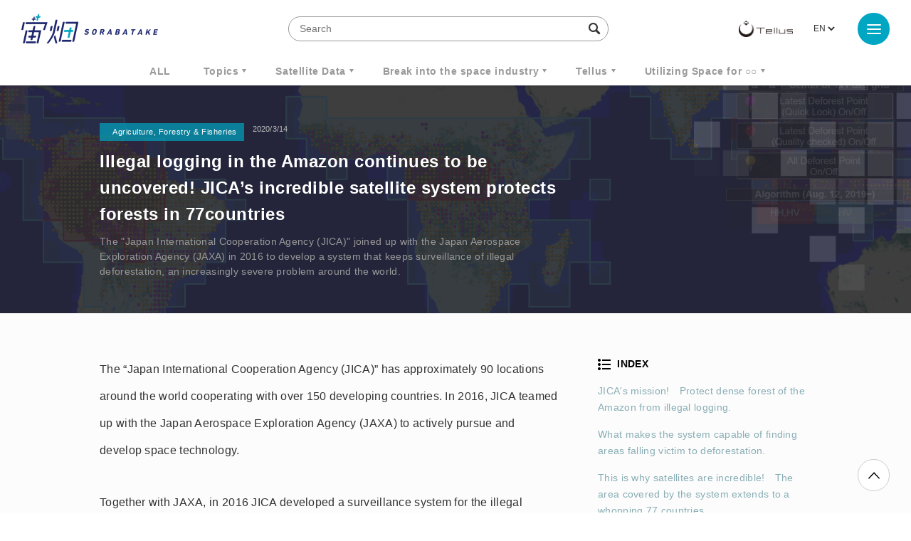

--- FILE ---
content_type: text/html; charset=UTF-8
request_url: https://sorabatake.jp/en/11357/
body_size: 18225
content:
<!DOCTYPE html>
<html lang="ja">
<head>
  <!-- Google Tag Manager -->
  <script>(function(w,d,s,l,i){w[l]=w[l]||[];w[l].push({'gtm.start':
  new Date().getTime(),event:'gtm.js'});var f=d.getElementsByTagName(s)[0],
  j=d.createElement(s),dl=l!='dataLayer'?'&l='+l:'';j.async=true;j.src=
  'https://www.googletagmanager.com/gtm.js?id='+i+dl;f.parentNode.insertBefore(j,f);
  })(window,document,'script','dataLayer','GTM-KTH8PRH');</script>
  <!-- End Google Tag Manager -->
  <!-- Global site tag (gtag.js) - Google Analytics -->
  <script async src="https://www.googletagmanager.com/gtag/js?id=UA-92169991-1"></script>
  <script>
	  window.dataLayer = window.dataLayer || [];
	  function gtag(){dataLayer.push(arguments);}
	  gtag('js', new Date());
	  gtag('config', 'UA-92169991-1');
  </script>
  <meta charset="UTF-8">
  <meta name="viewport" content="width=device-width, initial-scale=1, shrink-to-fit=no">
    <!-- META -->


	<meta name="description" content="The "Japan International Cooperation Agency (JICA)" joined up with the Japan Aerospace Exploration Agency (JAXA) in 2016 to develop a system that keeps surveillance of illegal deforestation, an increasingly severe problem around the world. ">
	<!--Facebook-->
	<meta property="og:title" content="Illegal logging in the Amazon continues to be uncovered! JICA&#8217;s incredible satellite system protects forests in 77countries | Sorabatake">
	<meta property="og:description" content="The "Japan International Cooperation Agency (JICA)" joined up with the Japan Aerospace Exploration Agency (JAXA) in 2016 to develop a system that keeps surveillance of illegal deforestation, an increasingly severe problem around the world. ">
	<meta property="og:url" content="https://sorabatake.jp/en/11357/">
	<meta property="og:image" content="https://sorabatake.jp/wp-content/uploads/2020/01/3a4f695a458cb0ac0aceaa2eb13ac2dd.png">
	<meta property="og:type" content="website">
	<meta property="og:site_name" content="Sorabatake">
	<!--Twitter-->
	<meta name="twitter:card" content="summary_large_image">
	<meta name="twitter:site" content="@sorabatake">
	<meta name="twitter:title" content="Illegal logging in the Amazon continues to be uncovered! JICA&#8217;s incredible satellite system protects forests in 77countries | Sorabatake">
	<meta name="twitter:description" content="The "Japan International Cooperation Agency (JICA)" joined up with the Japan Aerospace Exploration Agency (JAXA) in 2016 to develop a system that keeps surveillance of illegal deforestation, an increasingly severe problem around the world. ">
	<meta name="twitter:image" content="https://sorabatake.jp/wp-content/uploads/2020/01/3a4f695a458cb0ac0aceaa2eb13ac2dd.png">



<!-- favicon -->
<link rel="icon" href="https://sorabatake.jp/wp-content/themes/sorabatake/assets/images/favicon.ico">
  <title>Illegal logging in the Amazon continues to be uncovered! JICA&#8217;s incredible satellite system protects forests in 77countries | Sorabatake</title>

  <link rel="stylesheet" href="https://sorabatake.jp/wp-content/themes/sorabatake/assets/styles/style.css?20200928" media="all">
<meta name='robots' content='max-image-preview:large' />
	<style>img:is([sizes="auto" i], [sizes^="auto," i]) { contain-intrinsic-size: 3000px 1500px }</style>
	<link rel="alternate" href="https://sorabatake.jp/9912/" hreflang="ja" />
<link rel="alternate" href="https://sorabatake.jp/en/11357/" hreflang="en" />
<script type="text/javascript" id="wpp-js" src="https://sorabatake.jp/wp-content/plugins/wordpress-popular-posts/assets/js/wpp.min.js?ver=7.2.0" data-sampling="0" data-sampling-rate="100" data-api-url="https://sorabatake.jp/wp-json/wordpress-popular-posts" data-post-id="11357" data-token="82dda87ebc" data-lang="en" data-debug="0"></script>
<script type="text/javascript">
/* <![CDATA[ */
window._wpemojiSettings = {"baseUrl":"https:\/\/s.w.org\/images\/core\/emoji\/15.0.3\/72x72\/","ext":".png","svgUrl":"https:\/\/s.w.org\/images\/core\/emoji\/15.0.3\/svg\/","svgExt":".svg","source":{"concatemoji":"https:\/\/sorabatake.jp\/wp-includes\/js\/wp-emoji-release.min.js?ver=6.7.2"}};
/*! This file is auto-generated */
!function(i,n){var o,s,e;function c(e){try{var t={supportTests:e,timestamp:(new Date).valueOf()};sessionStorage.setItem(o,JSON.stringify(t))}catch(e){}}function p(e,t,n){e.clearRect(0,0,e.canvas.width,e.canvas.height),e.fillText(t,0,0);var t=new Uint32Array(e.getImageData(0,0,e.canvas.width,e.canvas.height).data),r=(e.clearRect(0,0,e.canvas.width,e.canvas.height),e.fillText(n,0,0),new Uint32Array(e.getImageData(0,0,e.canvas.width,e.canvas.height).data));return t.every(function(e,t){return e===r[t]})}function u(e,t,n){switch(t){case"flag":return n(e,"\ud83c\udff3\ufe0f\u200d\u26a7\ufe0f","\ud83c\udff3\ufe0f\u200b\u26a7\ufe0f")?!1:!n(e,"\ud83c\uddfa\ud83c\uddf3","\ud83c\uddfa\u200b\ud83c\uddf3")&&!n(e,"\ud83c\udff4\udb40\udc67\udb40\udc62\udb40\udc65\udb40\udc6e\udb40\udc67\udb40\udc7f","\ud83c\udff4\u200b\udb40\udc67\u200b\udb40\udc62\u200b\udb40\udc65\u200b\udb40\udc6e\u200b\udb40\udc67\u200b\udb40\udc7f");case"emoji":return!n(e,"\ud83d\udc26\u200d\u2b1b","\ud83d\udc26\u200b\u2b1b")}return!1}function f(e,t,n){var r="undefined"!=typeof WorkerGlobalScope&&self instanceof WorkerGlobalScope?new OffscreenCanvas(300,150):i.createElement("canvas"),a=r.getContext("2d",{willReadFrequently:!0}),o=(a.textBaseline="top",a.font="600 32px Arial",{});return e.forEach(function(e){o[e]=t(a,e,n)}),o}function t(e){var t=i.createElement("script");t.src=e,t.defer=!0,i.head.appendChild(t)}"undefined"!=typeof Promise&&(o="wpEmojiSettingsSupports",s=["flag","emoji"],n.supports={everything:!0,everythingExceptFlag:!0},e=new Promise(function(e){i.addEventListener("DOMContentLoaded",e,{once:!0})}),new Promise(function(t){var n=function(){try{var e=JSON.parse(sessionStorage.getItem(o));if("object"==typeof e&&"number"==typeof e.timestamp&&(new Date).valueOf()<e.timestamp+604800&&"object"==typeof e.supportTests)return e.supportTests}catch(e){}return null}();if(!n){if("undefined"!=typeof Worker&&"undefined"!=typeof OffscreenCanvas&&"undefined"!=typeof URL&&URL.createObjectURL&&"undefined"!=typeof Blob)try{var e="postMessage("+f.toString()+"("+[JSON.stringify(s),u.toString(),p.toString()].join(",")+"));",r=new Blob([e],{type:"text/javascript"}),a=new Worker(URL.createObjectURL(r),{name:"wpTestEmojiSupports"});return void(a.onmessage=function(e){c(n=e.data),a.terminate(),t(n)})}catch(e){}c(n=f(s,u,p))}t(n)}).then(function(e){for(var t in e)n.supports[t]=e[t],n.supports.everything=n.supports.everything&&n.supports[t],"flag"!==t&&(n.supports.everythingExceptFlag=n.supports.everythingExceptFlag&&n.supports[t]);n.supports.everythingExceptFlag=n.supports.everythingExceptFlag&&!n.supports.flag,n.DOMReady=!1,n.readyCallback=function(){n.DOMReady=!0}}).then(function(){return e}).then(function(){var e;n.supports.everything||(n.readyCallback(),(e=n.source||{}).concatemoji?t(e.concatemoji):e.wpemoji&&e.twemoji&&(t(e.twemoji),t(e.wpemoji)))}))}((window,document),window._wpemojiSettings);
/* ]]> */
</script>
<style id='wp-emoji-styles-inline-css' type='text/css'>

	img.wp-smiley, img.emoji {
		display: inline !important;
		border: none !important;
		box-shadow: none !important;
		height: 1em !important;
		width: 1em !important;
		margin: 0 0.07em !important;
		vertical-align: -0.1em !important;
		background: none !important;
		padding: 0 !important;
	}
</style>
<link rel='stylesheet' id='wp-block-library-css' href='https://sorabatake.jp/wp-includes/css/dist/block-library/style.min.css?ver=6.7.2' type='text/css' media='all' />
<style id='classic-theme-styles-inline-css' type='text/css'>
/*! This file is auto-generated */
.wp-block-button__link{color:#fff;background-color:#32373c;border-radius:9999px;box-shadow:none;text-decoration:none;padding:calc(.667em + 2px) calc(1.333em + 2px);font-size:1.125em}.wp-block-file__button{background:#32373c;color:#fff;text-decoration:none}
</style>
<style id='global-styles-inline-css' type='text/css'>
:root{--wp--preset--aspect-ratio--square: 1;--wp--preset--aspect-ratio--4-3: 4/3;--wp--preset--aspect-ratio--3-4: 3/4;--wp--preset--aspect-ratio--3-2: 3/2;--wp--preset--aspect-ratio--2-3: 2/3;--wp--preset--aspect-ratio--16-9: 16/9;--wp--preset--aspect-ratio--9-16: 9/16;--wp--preset--color--black: #000000;--wp--preset--color--cyan-bluish-gray: #abb8c3;--wp--preset--color--white: #ffffff;--wp--preset--color--pale-pink: #f78da7;--wp--preset--color--vivid-red: #cf2e2e;--wp--preset--color--luminous-vivid-orange: #ff6900;--wp--preset--color--luminous-vivid-amber: #fcb900;--wp--preset--color--light-green-cyan: #7bdcb5;--wp--preset--color--vivid-green-cyan: #00d084;--wp--preset--color--pale-cyan-blue: #8ed1fc;--wp--preset--color--vivid-cyan-blue: #0693e3;--wp--preset--color--vivid-purple: #9b51e0;--wp--preset--gradient--vivid-cyan-blue-to-vivid-purple: linear-gradient(135deg,rgba(6,147,227,1) 0%,rgb(155,81,224) 100%);--wp--preset--gradient--light-green-cyan-to-vivid-green-cyan: linear-gradient(135deg,rgb(122,220,180) 0%,rgb(0,208,130) 100%);--wp--preset--gradient--luminous-vivid-amber-to-luminous-vivid-orange: linear-gradient(135deg,rgba(252,185,0,1) 0%,rgba(255,105,0,1) 100%);--wp--preset--gradient--luminous-vivid-orange-to-vivid-red: linear-gradient(135deg,rgba(255,105,0,1) 0%,rgb(207,46,46) 100%);--wp--preset--gradient--very-light-gray-to-cyan-bluish-gray: linear-gradient(135deg,rgb(238,238,238) 0%,rgb(169,184,195) 100%);--wp--preset--gradient--cool-to-warm-spectrum: linear-gradient(135deg,rgb(74,234,220) 0%,rgb(151,120,209) 20%,rgb(207,42,186) 40%,rgb(238,44,130) 60%,rgb(251,105,98) 80%,rgb(254,248,76) 100%);--wp--preset--gradient--blush-light-purple: linear-gradient(135deg,rgb(255,206,236) 0%,rgb(152,150,240) 100%);--wp--preset--gradient--blush-bordeaux: linear-gradient(135deg,rgb(254,205,165) 0%,rgb(254,45,45) 50%,rgb(107,0,62) 100%);--wp--preset--gradient--luminous-dusk: linear-gradient(135deg,rgb(255,203,112) 0%,rgb(199,81,192) 50%,rgb(65,88,208) 100%);--wp--preset--gradient--pale-ocean: linear-gradient(135deg,rgb(255,245,203) 0%,rgb(182,227,212) 50%,rgb(51,167,181) 100%);--wp--preset--gradient--electric-grass: linear-gradient(135deg,rgb(202,248,128) 0%,rgb(113,206,126) 100%);--wp--preset--gradient--midnight: linear-gradient(135deg,rgb(2,3,129) 0%,rgb(40,116,252) 100%);--wp--preset--font-size--small: 13px;--wp--preset--font-size--medium: 20px;--wp--preset--font-size--large: 36px;--wp--preset--font-size--x-large: 42px;--wp--preset--spacing--20: 0.44rem;--wp--preset--spacing--30: 0.67rem;--wp--preset--spacing--40: 1rem;--wp--preset--spacing--50: 1.5rem;--wp--preset--spacing--60: 2.25rem;--wp--preset--spacing--70: 3.38rem;--wp--preset--spacing--80: 5.06rem;--wp--preset--shadow--natural: 6px 6px 9px rgba(0, 0, 0, 0.2);--wp--preset--shadow--deep: 12px 12px 50px rgba(0, 0, 0, 0.4);--wp--preset--shadow--sharp: 6px 6px 0px rgba(0, 0, 0, 0.2);--wp--preset--shadow--outlined: 6px 6px 0px -3px rgba(255, 255, 255, 1), 6px 6px rgba(0, 0, 0, 1);--wp--preset--shadow--crisp: 6px 6px 0px rgba(0, 0, 0, 1);}:where(.is-layout-flex){gap: 0.5em;}:where(.is-layout-grid){gap: 0.5em;}body .is-layout-flex{display: flex;}.is-layout-flex{flex-wrap: wrap;align-items: center;}.is-layout-flex > :is(*, div){margin: 0;}body .is-layout-grid{display: grid;}.is-layout-grid > :is(*, div){margin: 0;}:where(.wp-block-columns.is-layout-flex){gap: 2em;}:where(.wp-block-columns.is-layout-grid){gap: 2em;}:where(.wp-block-post-template.is-layout-flex){gap: 1.25em;}:where(.wp-block-post-template.is-layout-grid){gap: 1.25em;}.has-black-color{color: var(--wp--preset--color--black) !important;}.has-cyan-bluish-gray-color{color: var(--wp--preset--color--cyan-bluish-gray) !important;}.has-white-color{color: var(--wp--preset--color--white) !important;}.has-pale-pink-color{color: var(--wp--preset--color--pale-pink) !important;}.has-vivid-red-color{color: var(--wp--preset--color--vivid-red) !important;}.has-luminous-vivid-orange-color{color: var(--wp--preset--color--luminous-vivid-orange) !important;}.has-luminous-vivid-amber-color{color: var(--wp--preset--color--luminous-vivid-amber) !important;}.has-light-green-cyan-color{color: var(--wp--preset--color--light-green-cyan) !important;}.has-vivid-green-cyan-color{color: var(--wp--preset--color--vivid-green-cyan) !important;}.has-pale-cyan-blue-color{color: var(--wp--preset--color--pale-cyan-blue) !important;}.has-vivid-cyan-blue-color{color: var(--wp--preset--color--vivid-cyan-blue) !important;}.has-vivid-purple-color{color: var(--wp--preset--color--vivid-purple) !important;}.has-black-background-color{background-color: var(--wp--preset--color--black) !important;}.has-cyan-bluish-gray-background-color{background-color: var(--wp--preset--color--cyan-bluish-gray) !important;}.has-white-background-color{background-color: var(--wp--preset--color--white) !important;}.has-pale-pink-background-color{background-color: var(--wp--preset--color--pale-pink) !important;}.has-vivid-red-background-color{background-color: var(--wp--preset--color--vivid-red) !important;}.has-luminous-vivid-orange-background-color{background-color: var(--wp--preset--color--luminous-vivid-orange) !important;}.has-luminous-vivid-amber-background-color{background-color: var(--wp--preset--color--luminous-vivid-amber) !important;}.has-light-green-cyan-background-color{background-color: var(--wp--preset--color--light-green-cyan) !important;}.has-vivid-green-cyan-background-color{background-color: var(--wp--preset--color--vivid-green-cyan) !important;}.has-pale-cyan-blue-background-color{background-color: var(--wp--preset--color--pale-cyan-blue) !important;}.has-vivid-cyan-blue-background-color{background-color: var(--wp--preset--color--vivid-cyan-blue) !important;}.has-vivid-purple-background-color{background-color: var(--wp--preset--color--vivid-purple) !important;}.has-black-border-color{border-color: var(--wp--preset--color--black) !important;}.has-cyan-bluish-gray-border-color{border-color: var(--wp--preset--color--cyan-bluish-gray) !important;}.has-white-border-color{border-color: var(--wp--preset--color--white) !important;}.has-pale-pink-border-color{border-color: var(--wp--preset--color--pale-pink) !important;}.has-vivid-red-border-color{border-color: var(--wp--preset--color--vivid-red) !important;}.has-luminous-vivid-orange-border-color{border-color: var(--wp--preset--color--luminous-vivid-orange) !important;}.has-luminous-vivid-amber-border-color{border-color: var(--wp--preset--color--luminous-vivid-amber) !important;}.has-light-green-cyan-border-color{border-color: var(--wp--preset--color--light-green-cyan) !important;}.has-vivid-green-cyan-border-color{border-color: var(--wp--preset--color--vivid-green-cyan) !important;}.has-pale-cyan-blue-border-color{border-color: var(--wp--preset--color--pale-cyan-blue) !important;}.has-vivid-cyan-blue-border-color{border-color: var(--wp--preset--color--vivid-cyan-blue) !important;}.has-vivid-purple-border-color{border-color: var(--wp--preset--color--vivid-purple) !important;}.has-vivid-cyan-blue-to-vivid-purple-gradient-background{background: var(--wp--preset--gradient--vivid-cyan-blue-to-vivid-purple) !important;}.has-light-green-cyan-to-vivid-green-cyan-gradient-background{background: var(--wp--preset--gradient--light-green-cyan-to-vivid-green-cyan) !important;}.has-luminous-vivid-amber-to-luminous-vivid-orange-gradient-background{background: var(--wp--preset--gradient--luminous-vivid-amber-to-luminous-vivid-orange) !important;}.has-luminous-vivid-orange-to-vivid-red-gradient-background{background: var(--wp--preset--gradient--luminous-vivid-orange-to-vivid-red) !important;}.has-very-light-gray-to-cyan-bluish-gray-gradient-background{background: var(--wp--preset--gradient--very-light-gray-to-cyan-bluish-gray) !important;}.has-cool-to-warm-spectrum-gradient-background{background: var(--wp--preset--gradient--cool-to-warm-spectrum) !important;}.has-blush-light-purple-gradient-background{background: var(--wp--preset--gradient--blush-light-purple) !important;}.has-blush-bordeaux-gradient-background{background: var(--wp--preset--gradient--blush-bordeaux) !important;}.has-luminous-dusk-gradient-background{background: var(--wp--preset--gradient--luminous-dusk) !important;}.has-pale-ocean-gradient-background{background: var(--wp--preset--gradient--pale-ocean) !important;}.has-electric-grass-gradient-background{background: var(--wp--preset--gradient--electric-grass) !important;}.has-midnight-gradient-background{background: var(--wp--preset--gradient--midnight) !important;}.has-small-font-size{font-size: var(--wp--preset--font-size--small) !important;}.has-medium-font-size{font-size: var(--wp--preset--font-size--medium) !important;}.has-large-font-size{font-size: var(--wp--preset--font-size--large) !important;}.has-x-large-font-size{font-size: var(--wp--preset--font-size--x-large) !important;}
:where(.wp-block-post-template.is-layout-flex){gap: 1.25em;}:where(.wp-block-post-template.is-layout-grid){gap: 1.25em;}
:where(.wp-block-columns.is-layout-flex){gap: 2em;}:where(.wp-block-columns.is-layout-grid){gap: 2em;}
:root :where(.wp-block-pullquote){font-size: 1.5em;line-height: 1.6;}
</style>
<link rel='stylesheet' id='contact-form-7-css' href='https://sorabatake.jp/wp-content/plugins/contact-form-7/includes/css/styles.css?ver=6.0.5' type='text/css' media='all' />
<link rel='stylesheet' id='twenty20-css' href='https://sorabatake.jp/wp-content/plugins/twenty20/assets/css/twenty20.css?ver=2.0.4' type='text/css' media='all' />
<link rel='stylesheet' id='wordpress-popular-posts-css-css' href='https://sorabatake.jp/wp-content/plugins/wordpress-popular-posts/assets/css/wpp.css?ver=7.2.0' type='text/css' media='all' />
<script type="text/javascript" src="https://sorabatake.jp/wp-includes/js/jquery/jquery.min.js?ver=3.7.1" id="jquery-core-js"></script>
<script type="text/javascript" src="https://sorabatake.jp/wp-includes/js/jquery/jquery-migrate.min.js?ver=3.4.1" id="jquery-migrate-js"></script>
<link rel="https://api.w.org/" href="https://sorabatake.jp/wp-json/" /><link rel="alternate" title="JSON" type="application/json" href="https://sorabatake.jp/wp-json/wp/v2/posts/11357" /><link rel="EditURI" type="application/rsd+xml" title="RSD" href="https://sorabatake.jp/xmlrpc.php?rsd" />
<meta name="generator" content="WordPress 6.7.2" />
<link rel="canonical" href="https://sorabatake.jp/en/11357/" />
<link rel='shortlink' href='https://sorabatake.jp/?p=11357' />
<link rel="alternate" title="oEmbed (JSON)" type="application/json+oembed" href="https://sorabatake.jp/wp-json/oembed/1.0/embed?url=https%3A%2F%2Fsorabatake.jp%2Fen%2F11357%2F" />
<link rel="alternate" title="oEmbed (XML)" type="text/xml+oembed" href="https://sorabatake.jp/wp-json/oembed/1.0/embed?url=https%3A%2F%2Fsorabatake.jp%2Fen%2F11357%2F&#038;format=xml" />
            <style id="wpp-loading-animation-styles">@-webkit-keyframes bgslide{from{background-position-x:0}to{background-position-x:-200%}}@keyframes bgslide{from{background-position-x:0}to{background-position-x:-200%}}.wpp-widget-block-placeholder,.wpp-shortcode-placeholder{margin:0 auto;width:60px;height:3px;background:#dd3737;background:linear-gradient(90deg,#dd3737 0%,#571313 10%,#dd3737 100%);background-size:200% auto;border-radius:3px;-webkit-animation:bgslide 1s infinite linear;animation:bgslide 1s infinite linear}</style>
            </head>
<body class="post-template-default single single-post postid-11357 single-format-standard" id="top">
<!-- Google Tag Manager (noscript) -->
<noscript><iframe src="https://www.googletagmanager.com/ns.html?id=GTM-KTH8PRH"
height="0" width="0" style="display:none;visibility:hidden"></iframe></noscript>
<!-- End Google Tag Manager (noscript) -->
<div id="fb-root"></div>
<script>(function(d, s, id) {
		var js, fjs = d.getElementsByTagName(s)[0];
		if (d.getElementById(id)) return;
		js = d.createElement(s); js.id = id;
		js.src = "https://connect.facebook.net/en_US/sdk.js#xfbml=1&version=v3.0";
		fjs.parentNode.insertBefore(js, fjs);
	}(document, 'script', 'facebook-jssdk'));</script>
<div class="BodyWrap">
  <header class="Header">
    <div class="Header_wrap">
      <h1 class="Header_siteid">
                  <a href="/en/">
                    <img src="https://sorabatake.jp/wp-content/themes/sorabatake/assets/images/logo-sorabatake.png" alt="宙畑 Sorabatake">
        </a>
      </h1>
      <div class="Header_search -pc">
        <form method="get" action="https://sorabatake.jp/en/top/">
          <input name="s" type="text" placeholder="Search" class="SearchInput" autocomplete="off" value="">
          <input type="hidden" name="meta_search" value="1">
          <i class="icon-search"></i>
        </form>
        
                                </div>

      <div class="Header_rightBox">
        <div class="Header_logo">
          <a href="https://www.tellusxdp.com/?sorabtake_top" target="_blank"><img src="https://sorabatake.jp/wp-content/themes/sorabatake/assets/images/logo-tellus.png" alt="Tellus"></a>
        </div>
                <div class="Header_lang">
          <div><label class="screen-reader-text" for="lang_choice_polylang-2">Choose a language</label><select name="lang_choice_polylang-2" id="lang_choice_polylang-2" class="pll-switcher-select">
	<option value="https://sorabatake.jp/9912/" lang="ja">JA</option>
	<option value="https://sorabatake.jp/en/11357/" lang="en-US" selected='selected'>EN</option>

</select>
<script type="text/javascript">
					document.getElementById( "lang_choice_polylang-2" ).addEventListener( "change", function ( event ) { location.href = event.currentTarget.value; } )
				</script></div>        </div>
              </div>
    </div>

    <div class="Header_nav">
      
            
              <ul class="new"><li><a href="/all/">ALL</a></li><li class="Header_nav_sub"><a href="https://sorabatake.jp/en/topics/">Topics</a><ul><li><a href="https://sorabatake.jp/en/topics/space-policy/">Space Policy</a></li><li><a href="https://sorabatake.jp/en/topics/funding/">Management &amp; Fundraising</a></li><li><a href="https://sorabatake.jp/en/topics/transport/">Launch &amp; Transportation</a></li><li><a href="https://sorabatake.jp/en/topics/satellites/">Satellite</a></li><li><a href="https://sorabatake.jp/en/topics/space-exploration/">Space Exploration</a></li><li><a href="https://sorabatake.jp/en/topics/satellite-solutions/">Satellite Solutions</a></li><li><a href="https://sorabatake.jp/en/topics/on-orbit-services/">On-Orbit Services</a></li><li><a href="https://sorabatake.jp/en/topics/spaceflight/">Space Tourism &amp; Human Spaceflight</a></li><li><a href="https://sorabatake.jp/en/topics/groundstation/">Ground Station</a></li></ul></li><li class="Header_nav_sub"><a href="https://sorabatake.jp/en/satellite/">Satellite Data</a><ul><li><a href="https://sorabatake.jp/en/satellite/introduction/">Introduction</a></li><li><a href="https://sorabatake.jp/en/satellite/notebooks/">Notebooks</a></li><li><a href="https://sorabatake.jp/en/satellite/case-studies/">Case studies</a></li></ul></li><li class="Header_nav_sub"><a href="https://sorabatake.jp/en/break-into/">Break into the space industry</a><ul><li><a href="https://sorabatake.jp/en/break-into/space-introduction/">Introduction</a></li><li><a href="https://sorabatake.jp/en/break-into/space-interview/">Interview</a></li></ul></li><li class="Header_nav_sub"><a href="https://sorabatake.jp/en/tellus/">Tellus</a><ul><li><a href="https://sorabatake.jp/en/tellus/new-release/">New release</a></li><li><a href="https://sorabatake.jp/en/tellus/how-to-use/">How to use</a></li><li><a href="https://sorabatake.jp/en/tellus/user-interview/">User Interview</a></li></ul></li><li class="Header_nav_sub"><a href="https://sorabatake.jp/en/utilizing-space/">Utilizing Space for ○○</a><ul><li><a href="https://sorabatake.jp/en/utilizing-space/agriculture/">Agriculture, Forestry &amp; Fisheries</a></li><li><a href="https://sorabatake.jp/en/utilizing-space/infrastructure/">Government &amp; Infrastructure</a></li><li><a href="https://sorabatake.jp/en/utilizing-space/energy/">Logistics &amp; Energy</a></li><li><a href="https://sorabatake.jp/en/utilizing-space/sustainability/">Environment &amp; Sustainability</a></li><li><a href="https://sorabatake.jp/en/utilizing-space/finance/">Finance &amp; Insurance</a></li><li><a href="https://sorabatake.jp/en/utilizing-space/disaster-prevention/">Disaster Prevention &amp; Mitigation</a></li><li><a href="https://sorabatake.jp/en/utilizing-space/consumer-oriented/">Consumer-Oriented Business (B2C)</a></li><li><a href="https://sorabatake.jp/en/utilizing-space/entertainment/">Sports &amp; Entertainment</a></li><li><a href="https://sorabatake.jp/en/utilizing-space/security/">Security &amp; Defense</a></li></ul></li></ul>    </div>

    <div class="MenuArea" aria-expanded="false">
      <button class="MenuArea_btn MenuBtn" aria-pressed="false">
        <i class="MenuBtn_trigger"><span></span><span></span><span></span></i>
      </button>

      <div class="MenuArea_menu" aria-hidden="true">

        <div class="Header_search -sp">
          <form method="get" action="https://sorabatake.jp/en/top/">
            <input name="s" type="text" placeholder="Search" class="SearchInput" autocomplete="off">
            <input type="hidden" name="meta_search" value="1">
            <i class="icon-search"></i>
          </form>
                      <div class="Header_tag">
                              <h2>Hot Words</h2>
                            <ul class="TagList -header">
                                  <li><a href="https://sorabatake.jp/tag/%e9%80%b1%e5%88%8a%e5%ae%87%e5%ae%99%e3%83%8b%e3%83%a5%e3%83%bc%e3%82%b9/">週刊宇宙ニュース</a></li>
                                  <li><a href="https://sorabatake.jp/tag/tellus/">TELLUS</a></li>
                                  <li><a href="https://sorabatake.jp/tag/%e8%a1%9b%e6%98%9f%e3%83%87%e3%83%bc%e3%82%bf/">衛星データ</a></li>
                                  <li><a href="https://sorabatake.jp/tag/why-space/">Why Space</a></li>
                                  <li><a href="https://sorabatake.jp/tag/monthlysatdatanews/">MonthlySatDataNews</a></li>
                                  <li><a href="https://sorabatake.jp/tag/%e3%83%99%e3%83%b3%e3%83%81%e3%83%a3%e3%83%bc/">ベンチャー</a></li>
                                  <li><a href="https://sorabatake.jp/tag/%e8%a1%9b%e6%98%9f%e7%94%bb%e5%83%8f/">衛星画像</a></li>
                                  <li><a href="https://sorabatake.jp/tag/%e3%83%87%e3%83%bc%e3%82%bf%e5%88%a9%e7%94%a8/">データ利用</a></li>
                                  <li><a href="https://sorabatake.jp/tag/%e6%a9%9f%e6%a2%b0%e5%ad%a6%e7%bf%92/">機械学習</a></li>
                                  <li><a href="https://sorabatake.jp/tag/iss/">ISS</a></li>
                                  <li><a href="https://sorabatake.jp/tag/sar/">SAR</a></li>
                                  <li><a href="https://sorabatake.jp/tag/synspective/">SYNSPECTIVE</a></li>
                                  <li><a href="https://sorabatake.jp/tag/%e3%83%ad%e3%82%b1%e3%83%83%e3%83%88/">ロケット</a></li>
                                  <li><a href="https://sorabatake.jp/tag/%e5%ae%87%e5%ae%99%e6%88%a6%e7%95%a5%e5%9f%ba%e9%87%91/">宇宙戦略基金</a></li>
                                  <li><a href="https://sorabatake.jp/tag/%e5%ae%87%e5%ae%99%e6%94%bf%e7%ad%96/">宇宙政策</a></li>
                                  <li><a href="https://sorabatake.jp/tag/%e3%82%a4%e3%83%b3%e3%82%bf%e3%83%bc%e3%82%b9%e3%83%86%e3%83%a9%e3%83%86%e3%82%af%e3%83%8e%e3%83%ad%e3%82%b8%e3%82%ba/">インターステラテクノロジズ</a></li>
                              </ul><!-- //.TagList -->
            </div><!-- //.Header_tag -->
                  </div>

        <div class="GlobalNav -menu">
                  <ul class="GlobalNav_main"><li><a href="/all/">ALL</a></li><li><a href="https://sorabatake.jp/en/topics/">Topics</a><ul><li><a href="https://sorabatake.jp/en/topics/space-policy/">Space Policy</a></li><li><a href="https://sorabatake.jp/en/topics/funding/">Management &amp; Fundraising</a></li><li><a href="https://sorabatake.jp/en/topics/transport/">Launch &amp; Transportation</a></li><li><a href="https://sorabatake.jp/en/topics/satellites/">Satellite</a></li><li><a href="https://sorabatake.jp/en/topics/space-exploration/">Space Exploration</a></li><li><a href="https://sorabatake.jp/en/topics/satellite-solutions/">Satellite Solutions</a></li><li><a href="https://sorabatake.jp/en/topics/on-orbit-services/">On-Orbit Services</a></li><li><a href="https://sorabatake.jp/en/topics/spaceflight/">Space Tourism &amp; Human Spaceflight</a></li><li><a href="https://sorabatake.jp/en/topics/groundstation/">Ground Station</a></li></ul></li><li><a href="https://sorabatake.jp/en/satellite/">Satellite Data</a><ul><li><a href="https://sorabatake.jp/en/satellite/introduction/">Introduction</a></li><li><a href="https://sorabatake.jp/en/satellite/notebooks/">Notebooks</a></li><li><a href="https://sorabatake.jp/en/satellite/case-studies/">Case studies</a></li></ul></li><li><a href="https://sorabatake.jp/en/break-into/">Break into the space industry</a><ul><li><a href="https://sorabatake.jp/en/break-into/space-introduction/">Introduction</a></li><li><a href="https://sorabatake.jp/en/break-into/space-interview/">Interview</a></li></ul></li><li><a href="https://sorabatake.jp/en/tellus/">Tellus</a><ul><li><a href="https://sorabatake.jp/en/tellus/new-release/">New release</a></li><li><a href="https://sorabatake.jp/en/tellus/how-to-use/">How to use</a></li><li><a href="https://sorabatake.jp/en/tellus/user-interview/">User Interview</a></li></ul></li><li><a href="https://sorabatake.jp/en/utilizing-space/">Utilizing Space for ○○</a><ul><li><a href="https://sorabatake.jp/en/utilizing-space/agriculture/">Agriculture, Forestry &amp; Fisheries</a></li><li><a href="https://sorabatake.jp/en/utilizing-space/infrastructure/">Government &amp; Infrastructure</a></li><li><a href="https://sorabatake.jp/en/utilizing-space/energy/">Logistics &amp; Energy</a></li><li><a href="https://sorabatake.jp/en/utilizing-space/sustainability/">Environment &amp; Sustainability</a></li><li><a href="https://sorabatake.jp/en/utilizing-space/finance/">Finance &amp; Insurance</a></li><li><a href="https://sorabatake.jp/en/utilizing-space/disaster-prevention/">Disaster Prevention &amp; Mitigation</a></li><li><a href="https://sorabatake.jp/en/utilizing-space/consumer-oriented/">Consumer-Oriented Business (B2C)</a></li><li><a href="https://sorabatake.jp/en/utilizing-space/entertainment/">Sports &amp; Entertainment</a></li><li><a href="https://sorabatake.jp/en/utilizing-space/security/">Security &amp; Defense</a></li></ul></li></ul>
          <ul class="GlobalNav_sub">
                        <li><a href="/en/">Top</a></li>
            <li><a href="/en/about/">About</a></li>
            <li><a href="/en/contact/">Contact</a></li>
                      </ul><!-- //.GlobalNav_sub -->

          <div class="SnsList -menu GlobalNav_sns">
            <ul>
              <li class="Icon -fb">
                <a href="https://www.facebook.com/sorabatake.telstar/" target="_blank"><i class="icon-facebook"></i></a>
              </li>

              <li class="Icon -tw">
                <a href="https://twitter.com/sorabatake" target="_blank"><i class="icon-twitter"></i></a>
              </li>

              <li class="Icon -rss">
                <a href="https://sorabatake.jp/en/feed/" target="_blank"><i class="icon-rss"></i></a>
              </li>
            </ul>
          </div><!-- //.SnsList -->
        </div>
      </div>
    </div><!-- //.MenuArea -->
    <div class="BodyWrap_cover" style="display: none"></div>
  </header>

  <main class="Container" id="#top">

<div class="Page">

  <article class="Entry">
    <header class="EntryHeader">
      <div class="EntryHeader_img" style="background-image: url('https://sorabatake.jp/wp-content/uploads/2020/01/3a4f695a458cb0ac0aceaa2eb13ac2dd.png')"></div>
      <div class="EntryHeader_text">
        <div class="EntryHeader_data">
          <b><i class="icon-"></i>Agriculture, Forestry &amp; Fisheries</b>
          <time>2020/3/14</time>
        </div>
        <h1>Illegal logging in the Amazon continues to be uncovered! JICA&#8217;s incredible satellite system protects forests in 77countries</h1>
        <p>The "Japan International Cooperation Agency (JICA)" joined up with the Japan Aerospace Exploration Agency (JAXA) in 2016 to develop a system that keeps surveillance of illegal deforestation, an increasingly severe problem around the world. </p>
      </div>
    </header><!-- //.EntryHeader -->

    <div class="Entry_wrap">
              <section class="EntryMain">
          
                          <p>The &#8220;Japan International Cooperation Agency (JICA)&#8221; has approximately 90 locations around the world cooperating with over 150 developing countries. In 2016, JICA teamed up with the Japan Aerospace Exploration Agency (JAXA) to actively pursue and develop space technology.</p>
<p>Together with JAXA, in 2016 JICA developed a surveillance system for the illegal logging of forests, an increasingly severe problem around the world.　They are capable of globally observing forests in over 77 countries. This edition of Sorabatake takes a look at the current system along with a new system that JICA plans to release in the future.</p>

                      
                          <figure>
                                  <img src="https://sorabatake.jp/wp-content/uploads/2020/01/pixta_43650634_M-1300x866.jpg" alt="">
                                <figcaption>
                                    Planned deforestation and afforestation are sustainable, but the sustainability factor decreases with continued illegal logging.                  									                                  </figcaption>
              </figure>

                      
                                        <h2 id="JICAsmissionProtectdenseforestoftheAmazonfromillegallogging">
                JICA's mission!　Protect dense forest of the Amazon from illegal logging.              </h2>
            

                      
                          <p>&#8220;Save the forests!&#8221; This is something that you have probably heard before, but why exactly is it that forests receive this much attention?　We decided to ask this question to Kenichi Shishido, who has worked on protecting forests for a long time as a senior director general for the Japan International Cooperation Agency (JICA below).</p>

                      
                          <figure>
                                  <img src="https://sorabatake.jp/wp-content/uploads/2020/01/PC230299.jpg" alt="">
                                <figcaption>
                  									                                  </figcaption>
              </figure>

                      
                          <p><strong> <span style="color: #0033ff">Mr. Shishido: </span></strong><br />
<strong>The carbon dioxide created as a result of our breathing is called &#8220;greenhouse gas&#8221;. This is because this gas heats up the earth as it accumulates around it. Too much greenhouse gas is said to be the cause of global warming. It is maintained that one of the largest factors to impact the build-up of greenhouse gas (Co2) is &#8220;changes in vegetation on the earth&#8217;s surface&#8221;, in other words, that the number of forests has decreased.</strong></p>
<p>Carbon dioxide is created when we burn fossil fuels (such as gasoline), but it is believed that if we are able to protect the unintentional depletion of the earth&#8217;s forests, this could have the same effect as placing limits on the emission of CO2 by fossil fuels.</p>
<p><strong> <span style="color: #0033ff">Mr. Shishido: </span></strong><strong> Right now, there is a growing effort for the international community to provide financial incentives to developing countries as thanks for protecting their lush forests around the world. This is called the &#8220;REDD+&#8221; project.</strong></p>
<p>From around 2013, developing countries made a valiant effort to protect their forests, but it didn&#8217;t stop the reduction of their forests. The primary reason for this was that illegal logging was still happening, hidden deep within the dense forests. It is said that in Brazil, which is home to the expansive Amazon, a bad year would see over 20,000 square kilometers in deforestation. That is enough area to cover Japan four times.</p>
<p><strong> <span style="color: #0033ff">Mr. Shishido: </span></strong><strong> Brazil, worried about deforestation, needed watchful eyes to guard her forests. To answer this call, we set out on a journey to create &#8220;eyes in space&#8221; with the Japan Aerospace Exploration Agency (JAXA below). The system we developed to protect Brazil and beyond is the &#8220;</strong><a href="https://www.eorc.jaxa.jp/jjfast/jj_index.html"><strong>JJ-FAST (JICA-JAXA Forest Early Warning System in the Tropics)</strong></a><strong>&#8220;.</strong></p>

                      
                                        <h2 id="Whatmakesthesystemcapableoffindingareasfallingvictimtodeforestation">
                What makes the system capable of finding areas falling victim to deforestation.              </h2>
            

                      
                          <figure>
                                  <img src="https://sorabatake.jp/wp-content/uploads/2020/01/3a4f695a458cb0ac0aceaa2eb13ac2dd.png" alt="">
                                <figcaption>
                                    This is what you're looking at when you use the system (from 1/20/2020).<br />
It can be used not just on the computer, but on smartphones as well.                  									                                    <small>Source : https://www.eorc.jaxa.jp/jjfast/jj_mapmonitor_phase1.html</small>
                                  </figcaption>
              </figure>

                      
                          <p><strong> <span style="color: #0033ff">Mr. Shishido: </span></strong><strong> This is a map that shows data gathered from the satellites. On the map, data is displayed on 111 square kilometer grids. Do you see a round pin on each of the grids?</strong></p>

                      
                          <figure>
                                  <img src="https://sorabatake.jp/wp-content/uploads/2020/01/f96d9b4281f6d16b3c7589aed5a17be5.png" alt="">
                                <figcaption>
                  									                                    <small>Source : https://www.eorc.jaxa.jp/jjfast/jj_mapmonitor_phase1.html</small>
                                  </figcaption>
              </figure>

                      
                          <p><strong><span style="color: #0033ff">Mr. Shishido: </span>If there is a sudden change, then the pin turns red. It shows if there is no longer a forest where a forest used to be, in other points on the map where logging has happened. If we zoom in a little bit more&#8230;</strong></p>

                      
                          <figure>
                                  <img src="https://sorabatake.jp/wp-content/uploads/2020/01/94ed160662be198949535a112047e9b4.png" alt="">
                                <figcaption>
                                    You can see the results of the analysis based on the SAR image sent from JAXA's satellite Daichi (ALOS) 2 once every 42 days. The spots that appear red are areas that have been deforested.                  									                                    <small>Source : https://www.eorc.jaxa.jp/jjfast/jj_mapmonitor_phase1.html</small>
                                  </figcaption>
              </figure>

                      
                          <div class="box8" style="padding: 0.5em 1em;margin: 2em 0;color: #000;background: #fff;border: solid 1.8px #99dbe7;border-left: solid 10px #00a6c2">
<p style="margin: 0;padding: 0"><strong>Sorabatake Memo: What is a SAR image?</strong></p>
<p>AALOS-2&#8217;s SAR (Synthetic-Aperture Radar) observes waves at the L-band frequency. SAR is a radar image that uses a type of radio wave called a microwave. It can observe through night, clouds and smoke which can&#8217;t be detected with visible light, making it easy to observe illegal logging.</p>
</div>

                      
                                        <h2 id="ThisiswhysatellitesareincredibleTheareacoveredbythesystemextendstoawhopping77countries">
                This is why satellites are incredible!　The area covered by the system extends to a whopping 77 countries.              </h2>
            

                      
                          <p>For weather satellites, it is especially difficult to observe the Amazon during the rainy season when thick clouds cover the area. Illegal loggers used this as a chance to log during rain when their activities are hidden. However, SAR images can be used to monitor the Amazon by seeing through the clouds</p>
<p>Through using this system, officers from environmental organizations have been able to go straight to the scene of the crime, and arrest or fine illegal loggers, resulting in over 40,000 cases being detected, and an 80% drop in trees lost to illegal logging.</p>

                      
                          <figure>
                                  <img src="https://sorabatake.jp/wp-content/uploads/2020/01/PC230263.jpg" alt="">
                                <figcaption>
                  									                                  </figcaption>
              </figure>

                      
                          <p><strong><span style="color: #0033ff">Mr. Shishido: </span>Following our success in Brazil, we received requests from neighboring countries such as Peru and Venezuela to implement this system. Satellites can take pictures of a large area, so as long as we can process the image, it is possible for us to provide our service to countries around Brazil as well.</strong></p>
<p>That being said, we thought it would be hard to only choose countries that come to us, and developing a system for each country isn&#8217;t very efficient. So we decided to make our service public by releasing it to 77 countries that have large forests. In addition to not having the personnel, organizations in charge of protecting forests in most developing countries suffer from corruption that cuts off their flow of information. If the images are made public, NGO&#8217;s and the citizens of that country can see them. We have found, based on our data, that this has an effect on these kinds of problems. JICA doesn&#8217;t only provide the system, but they hold international conferences and conduct research for forest officials.</p>
<p>&nbsp;</p>

                      
                          <figure>
                                  <img src="https://sorabatake.jp/wp-content/uploads/2020/01/f4a1b0aed5dc02442c433030ff24c031-1300x827.png" alt="">
                                <figcaption>
                                    Areas under JJ-FAST's observation                  									                                    <small>Source : https://www.eorc.jaxa.jp/jjfast//system.html</small>
                                  </figcaption>
              </figure>

                      
                          <p>What a generous decision!　By doing this, developing countries without budgets, personnel or infrastructure are able to easily monitor their forest.</p>
<p>And it looks like there is even more in store for next year. Just how are they going to improve the system?</p>
<p><strong><span style="color: #0033ff">Mr. Shishido: </span> Right now, with the &#8220;Daichi (ALOS) 2&#8221;, which we are using to observe, when observing at 50 m resolution, the most we can detect at once is 5 hectares.</strong></p>
<p>After 2020, JAXA plans to launch &#8220;Daichi (ALOS) 4&#8221;, which will be able to detect deforestation in units of 1 hectare, with a resolution of 10 m. This is the level of resolution that has been sought after by each region for a long time. If we are able to make this happen, we will be able to see the earth&#8217;s surface even more clearly than before!</p>

                      
                                        <h2 id="LoadsofideasforitsusesoutsidedeforestationtooWhatthefutureholdsforactivitiesconductedbytheJJcombination">
                Loads of ideas for its uses outside deforestation too! What the future holds for activities conducted by the JJ combination.              </h2>
            

                      
                          <p>As Japan&#8217;s advanced technology is used to help the world fight deforestation, the JJ combination made up by JICA and JAXA is currently developing new systems to help out in other genres such as fishing, agriculture, and infrastructure observation. Let&#8217;s ask about their plans in fishing first.</p>

                      
                                        <h3 id="ForFishingCheckonSuspiciousSeaActivityFromSpace">
                ● For Fishing: Check on Suspicious Sea Activity, From Space!              </h3>
            

                      
                          <p><strong><span style="color: #0033ff">Mr. Shishido: </span></strong><strong>One point of concern for countries with seas, like Japan, is suspicious boats. We believe we may be able to stop foreign vessels such as smugglers and pirates that attack other ships by strengthening our watch on the sea from space.</strong></p>
<p>In order to do this, first we need to improve our resolution. The only vessels that show up at 50 m resolution are big boats like cargo ships and battleships. He says they would prefer 10 m resolution to be able to find small fishing boats. But this problem can be solved by the new &#8220;Daichi (ALOS) 4&#8221; that the JJ-FAST is relying on to improve their activities.</p>

                      
                          <figure>
                                  <img src="https://sorabatake.jp/wp-content/uploads/2020/03/795316b92fc766b0181f6fef074f03fa.jpg" alt="">
                                <figcaption>
                                    This is a comparison of 100m resolution and 10 m resolution. A 50 m resolution might be able to see more than this, but the difference is already very clear!                  									                                  </figcaption>
              </figure>

                      
                          <p><strong><span style="color: #0033ff">Mr. Shishido: </span></strong><strong>If surveillance at 10 m resolution is made possible, we will be able to see almost every ship at sea. The next issue is system development. We are currently putting our heads together to figure out how we can accurately identify suspicious ships.</strong></p>
<p>However, there is a problem. We can only receive new information from our satellites in intervals of 14 to 41 days. And even then, it takes time for us to actually be able to see the pictures. Unlike deforestation, suspicious ships at sea will keep on moving. Due to this, even if we were to get information on suspicious ships, it will be difficult to pursue them in real time.</p>

                      
                          <figure>
                                  <img src="https://sorabatake.jp/wp-content/uploads/2020/01/PC230242.jpg" alt="">
                                <figcaption>
                  									                                  </figcaption>
              </figure>

                      
                          <p><strong><span style="color: #0033ff">Mr. Shishido: </span>We may not be able to directly stop them, but we will be able to take statistical data on when, where, and how many ships are operating. If we can grasp which areas see a lot of suspicious ships, we can create a patrol plan based on our data&#8217;s prediction. We would like to start our surveillance focusing on countries burdened with illegal operations, such as China, the Philippines, Vietnam, Indonesia, and more.<br />
</strong></p>

                      
                                        <h3 id="ForAgricultureCheckonCultivatedAreaFromSpace">
                ● For Agriculture: Check on Cultivated Area, From Space!              </h3>
            

                      
                          <p><strong><span style="color: #0033ff">Mr. Shishido: </span>JICA supports many fields, such as education and insurance, but one field that has an exceptionally good use for space technology is &#8220;agriculture&#8221;. This example is of our &#8220;Project for Supporting Rice Industry Development in Tanzania&#8221; project, where we used satellites to measure the area that could be used for rice production.<br />
</strong></p>

                      
                          <figure>
                                  <img src="https://sorabatake.jp/wp-content/uploads/2020/01/2b530e80c7d0de90885e285c5d798063-1300x731.png" alt="">
                                <figcaption>
                                    It is difficult to tell which areas can be used for rice production at a glance, so we put together an algorithm that defines "fields" that receive a cycle of dryness and wetness.                  									                  <small>Credit : JICA</small>
									                                  </figcaption>
              </figure>

                      
                                        <h3 id="ForInfrastructureObservationCheckforLandslidesonMountainRoadsFromSpace">
                ● For Infrastructure Observation: Check for Landslides on Mountain Roads, From Space!              </h3>
            

                      
                          <p><strong><span style="color: #0033ff">Mr. Shishido: </span>Ethiopia&#8217;s mountains have constant large-scale landslides that sometimes destroy roads built for them. To fight this, we plan to use &#8220;Daichi (ALOS) 2&#8221; to periodically check on the same spots, and preemptively strengthen places where there is a high risk for landslides as a defensive measure. We hope that releasing this information will be useful to countries around the world, to help them manage their infrastructure-related maintenance and protect them against natural disasters.<br />
</strong></p>

                      
                          <figure>
                                  <img src="https://sorabatake.jp/wp-content/uploads/2020/01/c8856789ec11ab8b1013037cef6929f9.png" alt="">
                                <figcaption>
                                    The spots showing as red are spots where the ground has changes in a short amount of time, meaning that it was likely a landslide may have occurred.                  									                  <small>Credit : JICA</small>
									                                  </figcaption>
              </figure>

                      
                          <div class="box8" style="padding: 0.5em 1em;margin: 2em 0;color: #000;background: #fff;border: solid 1.8px #99dbe7;border-left: solid 10px #00a6c2">
<p style="margin: 0;padding: 0"><strong>Sorabatake Memo: Can you decipher ground conditions?</strong></p>
<p>Due to the nature of satellites actively releasing electromagnetic waves and observing their reactions, when you look at the same spot taken by two different SAR images at different times, you can tell the difference between them without being affected by changes in the environment. Thanks to this, not only can we tell if there was a landslide, but we can catch changes in the strength of the ground as well.</p>
<p>Not only this, but if we capture the same spot from different angles, we can gather information on its altitude by looking at it from multiple dimensions.  Daichi (ALOS) takes pictures of the entire earth&#8217;s surface at an altitude of 30 meters, at a vertical distance of 5 meters. The details can be seen <a href="https://sorabatake.jp/3364/">here</a>.</p>
</div>

                      
                                        <h2 id="The3advantagestosatellitedataasseenbySeniorDirectorGeneralShishido">
                The 3 advantages to satellite data as seen by Senior Director General Shishido.              </h2>
            

                      
                                        <h4>1. It can watch over a wide area.</h4>
            

                      
                          <p><strong><span style="color: #0033ff">Mr. Shishido: </span>Just as we were able to bring the JICA-JAXA Forest Early Warning System in the Tropics &#8220;JJ-FAST&#8221; to 77 countries around the world, the uses for satellites can be applied globally. When there is a need to take data over a large area, satellites are thought of as the first solution. Their ability to watch over the entire world at a low cost is one of satellites strong points.<br />
</strong></p>

                      
                                        <h4>2. If you can create the system, it becomes automated.</h4>
            

                      
                          <p><strong><span style="color: #0033ff">Mr. Shishido: </span>At first, it is a challenge to develop a program because you have to decide what kind of data will be recorded and how the data will be processed. But once you have that out of the way, it is typically all automated from then on. After you succeed in making it automated, running costs are very low.</strong></p>
<p>For example, the JICA-JAXA Forest Early Warning System in the Tropics &#8220;JJ-FAST&#8221; only costs about twice of our Vietnam project to cover the entire world.</p>

                      
                          <figure>
                                  <img src="https://sorabatake.jp/wp-content/uploads/2020/01/PC230281.jpg" alt="">
                                <figcaption>
                  									                                  </figcaption>
              </figure>

                      
                                        <h4>3. The value is in the ideas!　Limitless Possibilities</h4>
            

                      
                          <p><strong><span style="color: #0033ff">Mr. Shishido: </span>A lot of satellite data can be used for free. so depending on how you set it up there are many applications that can be of use. Before, when we held an open innovation event with JAXA, we invited the private sector and talented engineers, and there were many valuable ideas about observing forest fires and coral reefs. I felt that when it came to the use of satellites, how much they can be used to better society, the possibilities were limitless.</strong></p>

                      
                                        <h2 id="Newideasarealwayswelcome">
                New ideas are "always welcome"!              </h2>
            

                      
                          <p>urrently JICA is putting resources into educating people on how satellite data can be used for foreign aid, and creating an environment for foreign exchange students in Japan to learn about space technology, including satellites.</p>
<p>It is pretty exciting stuff for Japan&#8217;s advanced space technology to spread its wings and be useful around the world. However, when it comes to using satellite data, a lot of it requires a specialist or researcher to decipher what it actually means, so it isn&#8217;t exactly user friendly.</p>
<p><strong><span style="color: #0033ff">Mr. Shishido:</span>Particularly, when it comes to the &#8220;DAICHI (ALOS)&#8221; series that we are using, we believe that there are still a variety of fields that they can be used for achieving SDGs, but the fact of the matter is, many developing countries don&#8217;t have the budget or personnel to use them to their full potential. This is especially true for poorer developing countries.<br />
</strong></p>

                      
                          <figure>
                                  <img src="https://sorabatake.jp/wp-content/uploads/2020/01/PC230293.jpg" alt="">
                                <figcaption>
                  									                                  </figcaption>
              </figure>

                      
                          <p><strong>That is precisely why we aim to create a system that fishermen and loggers in even third world countries can use for free to easily observe information from just a glance on their smartphone. And we hope that with the needs born from this, that the private sector will also take part in this with us.</strong></p>
<p>In order to make that happen, it is important to get the cooperation from businessmen and specialists who have new ideas. If there is someone whose ideals fall in line with ours, we would love to work together and make ideas that help out the world real.</p>

                      
                          <figure>
                                  <img src="https://sorabatake.jp/wp-content/uploads/2020/01/PC230306.jpg" alt="">
                                <figcaption>
                  									                                  </figcaption>
              </figure>

                      
                          <p><strong>Editor&#8217;s Notes</strong><br />
The scale of watching over countries from around the entire world that suffer from illegal logging is something only satellites are capable of handling. SAR satellites even clear the challenge of being able to see the earth&#8217;s surface through thick clouds that illegal loggers have been using to dodge surveillance from the sky! It looks like the &#8220;JJ-FAST&#8221; uses all of the strong points a satellite has to offer. And it sounds like the new 3 and 4 versions of the &#8220;Daichi (ALOS) 2&#8221; will be up in the air soon. We look forward to it.</p>

                      
                          <h3>関連記事</h3>
              
                      

          <footer class="EntryFooter">
                          <div class="EntryFooter_item">
                <h3>
                  <svg class="ico-svg -tag">
                    <use xlink:href="https://sorabatake.jp/wp-content/themes/sorabatake/assets/images/symbol-defs.svg#icon-tag"/>
                  </svg>
                  Tag
                </h3>

                <ul class="TagList -entry">
                  <li><a href="https://sorabatake.jp/en/tag/data/">Data</a></li><li><a href="https://sorabatake.jp/en/tag/eo/">EO</a></li><li><a href="https://sorabatake.jp/en/tag/vision-tech/">Vision Tech</a></li>                </ul><!-- //.TagList -->
              </div><!-- //.EntryFooter_tag -->
            

                          <div class="EntryFooter_item">
                <h3>
                  <svg class="ico-svg -write">
                    <use xlink:href="https://sorabatake.jp/wp-content/themes/sorabatake/assets/images/symbol-defs.svg#icon-write"/>
                  </svg>
                  Writer
                </h3>
                <div class="WriterBox">
                                      <div class="WriterBox_img -pc">
											<img src="https://sorabatake.jp/wp-content/uploads/2020/01/yaguchi.a-300x300.jpg" alt="">
                    </div>
                                    <div class="WriterBox_name">
                                          <div class="WriterBox_img -sp">
												<img src="https://sorabatake.jp/wp-content/uploads/2020/01/yaguchi.a-300x300.jpg" alt="">
                      </div>
                    
                    <cite>矢口あやは（やぐちあやは）</cite>

                                                              <p>大阪府生まれ。旅行系・カルチャー系の雑誌やWEBを中心に、歴史、アウトドア、サイエンスなどのジャンルで活動。雑誌の企画で狩猟免許と小型船舶免許1級を取得。しかし自動車免許がない。ほしい。<br />
<a href="https://ayaha-yaguchi.amebaownd.com/" target="_blank" rel="noopener">https://ayaha-yaguchi.amebaownd.com/</a></p>
                                      </div><!-- //.WriterBox_name -->
                </div>
              </div><!-- //.WriterBox -->
            
            <div class="EntryFooter_sns -sp">
              <h3>
                <svg class="ico-svg -share">
                  <use xlink:href="https://sorabatake.jp/wp-content/themes/sorabatake/assets/images/symbol-defs.svg#icon-share"/>
                </svg>
                Share
              </h3>
              <div class="SnsList -entry">
                <ul>
	<li class="Icon -fb">
		<a href="https://www.facebook.com/sharer/sharer.php?u=https://sorabatake.jp/en/11357/" target="_blank">
			<svg class="ico-svg">
				<use xlink:href="https://sorabatake.jp/wp-content/themes/sorabatake/assets/images/symbol-defs.svg#icon-facebook" />
			</svg>
		</a>
	</li>
	<li class="Icon -tw">
		<a href="https://twitter.com/intent/tweet?text=Illegal logging in the Amazon continues to be uncovered! JICA&#8217;s incredible satellite system protects forests in 77countries%20https://sorabatake.jp/en/11357/" target="_blank">
			<svg class="ico-svg">
				<use xlink:href="https://sorabatake.jp/wp-content/themes/sorabatake/assets/images/symbol-defs.svg#icon-x" />
			</svg>
		</a>
	</li>
	<li class="Icon -tw">
		<a href="http://b.hatena.ne.jp/entry/https://sorabatake.jp/en/11357/" target="_blank">
			<svg class="ico-svg">
				<use xlink:href="https://sorabatake.jp/wp-content/themes/sorabatake/assets/images/symbol-defs.svg#icon-hatena" />
			</svg>
		</a>
	</li>
	<li class="Icon -rss">
		<a href="https://sorabatake.jp/en/feed/" target="_blank">
			<svg class="ico-svg">
				<use xlink:href="https://sorabatake.jp/wp-content/themes/sorabatake/assets/images/symbol-defs.svg#icon-rss" />
			</svg>
		</a>
	</li>
</ul>
              </div><!-- //.SnsList -->
            </div>

            <div class="EntryFooter_bnr -sp">
              <a href="https://www.tellusxdp.com/?sorabatake_B"><img src="https://sorabatake.jp/wp-content/themes/sorabatake/assets/images/bnr_tellus_b.png" alt="衛生データに無料で触れる Tellusを試してみましょう 登録して使ってみる" target="_blank" rel="noopener noreferrer"></a>            </div>
          </footer><!-- //.EntryFooter -->


        </section><!-- EntryMain -->
      
      <div class="EntrySide">
                  <nav class="EntrySide_index">
            <h3>
              <svg class="ico-svg -index">
                <use xlink:href="https://sorabatake.jp/wp-content/themes/sorabatake/assets/images/symbol-defs.svg#icon-index"/>
              </svg>
              Index
            </h3>

            
                          
                          
                              <ol>
                                      <li class="Index_h2"><a href="#JICAsmissionProtectdenseforestoftheAmazonfromillegallogging">JICA's mission!　Protect dense forest of the Amazon from illegal logging.</a></li>
                                  </ol>
                          
                          
                          
                          
                              <ol>
                                      <li class="Index_h2"><a href="#Whatmakesthesystemcapableoffindingareasfallingvictimtodeforestation">What makes the system capable of finding areas falling victim to deforestation.</a></li>
                                  </ol>
                          
                          
                          
                          
                          
                          
                          
                              <ol>
                                      <li class="Index_h2"><a href="#ThisiswhysatellitesareincredibleTheareacoveredbythesystemextendstoawhopping77countries">This is why satellites are incredible!　The area covered by the system extends to a whopping 77 countries.</a></li>
                                  </ol>
                          
                          
                          
                          
                          
                          
                              <ol>
                                      <li class="Index_h2"><a href="#LoadsofideasforitsusesoutsidedeforestationtooWhatthefutureholdsforactivitiesconductedbytheJJcombination">Loads of ideas for its uses outside deforestation too! What the future holds for activities conducted by the JJ combination.</a></li>
                                  </ol>
                          
                          
                              <ol>
                                  </ol>
                          
                          
                          
                          
                          
                          
                              <ol>
                                  </ol>
                          
                          
                          
                              <ol>
                                  </ol>
                          
                          
                          
                          
                              <ol>
                                      <li class="Index_h2"><a href="#The3advantagestosatellitedataasseenbySeniorDirectorGeneralShishido">The 3 advantages to satellite data as seen by Senior Director General Shishido.</a></li>
                                  </ol>
                          
                              <ol>
                                  </ol>
                          
                          
                              <ol>
                                  </ol>
                          
                          
                          
                              <ol>
                                  </ol>
                          
                          
                              <ol>
                                      <li class="Index_h2"><a href="#Newideasarealwayswelcome">New ideas are "always welcome"!</a></li>
                                  </ol>
                          
                          
                          
                          
                          
                          
                                    </nav>
        
        <div class="EntrySide_Sns -pc">
          <h3>
            <svg class="ico-svg -share">
              <use xlink:href="https://sorabatake.jp/wp-content/themes/sorabatake/assets/images/symbol-defs.svg#icon-share"/>
            </svg>
            Share
          </h3>
          <div class="SnsList -entry">
            <ul>
	<li class="Icon -fb">
		<a href="https://www.facebook.com/sharer/sharer.php?u=https://sorabatake.jp/en/11357/" target="_blank">
			<svg class="ico-svg">
				<use xlink:href="https://sorabatake.jp/wp-content/themes/sorabatake/assets/images/symbol-defs.svg#icon-facebook" />
			</svg>
		</a>
	</li>
	<li class="Icon -tw">
		<a href="https://twitter.com/intent/tweet?text=Illegal logging in the Amazon continues to be uncovered! JICA&#8217;s incredible satellite system protects forests in 77countries%20https://sorabatake.jp/en/11357/" target="_blank">
			<svg class="ico-svg">
				<use xlink:href="https://sorabatake.jp/wp-content/themes/sorabatake/assets/images/symbol-defs.svg#icon-x" />
			</svg>
		</a>
	</li>
	<li class="Icon -tw">
		<a href="http://b.hatena.ne.jp/entry/https://sorabatake.jp/en/11357/" target="_blank">
			<svg class="ico-svg">
				<use xlink:href="https://sorabatake.jp/wp-content/themes/sorabatake/assets/images/symbol-defs.svg#icon-hatena" />
			</svg>
		</a>
	</li>
	<li class="Icon -rss">
		<a href="https://sorabatake.jp/en/feed/" target="_blank">
			<svg class="ico-svg">
				<use xlink:href="https://sorabatake.jp/wp-content/themes/sorabatake/assets/images/symbol-defs.svg#icon-rss" />
			</svg>
		</a>
	</li>
</ul>
          </div><!-- //.SnsList -->
        </div>

        <div class="EntrySide_bnr -pc">
          <a href="https://www.tellusxdp.com/?sorabatake_B"><img src="https://sorabatake.jp/wp-content/themes/sorabatake/assets/images/bnr_tellus_b.png" alt="衛生データに無料で触れる Tellusを試してみましょう 登録して使ってみる" target="_blank" rel="noopener noreferrer"></a>        </div>
      </div><!-- //.Entry_side -->
    </div>

  </article>


  <aside class="Archives Related">
    			<h2 class="Archives_heading">You May Like</h2>
    
    <div class='yarpp yarpp-related yarpp-related-website yarpp-template-yarpp-template-card'>

  <div class="CardList">
      <section class="Card -entry">
      <a href="https://sorabatake.jp/en/13141/">
        <div class="Card_thumb" style="background-image: url('https://sorabatake.jp/wp-content/uploads/2020/01/7-401x300.jpg')"></div>
        <div class="Card_data">
          <b>
            <i class="icon-"></i>
            Case studies          </b>
          <time>2020/6/26</time>
        </div>
        <div class="Card_text">
          <h2>JICA aids the Cambodian Countryside with Hydroelectric Power. How extensive is the electricity?  Satellites beautifully show us the exact incredible extent!</h2>
          <p>JICA's Evaluation Department is using satellite data to evaluate the effectiveness of their foreign aid. What exactly is the Evaluation Department's idea for using satellites?</p>
        </div>
      </a>
      <ul class="TagList -card">
        <li><a href="https://sorabatake.jp/en/tag/jica/">JICA</a></li><li><a href="https://sorabatake.jp/en/tag/oda/">ODA</a></li><li><a href="https://sorabatake.jp/en/tag/%e3%83%87%e3%83%bc%e3%82%bf%e5%88%a9%e7%94%a8/">データ利用</a></li><li><a href="https://sorabatake.jp/en/tag/%e5%9b%bd%e9%9a%9b%e5%8d%94%e5%8a%9b/">国際協力</a></li><li><a href="https://sorabatake.jp/en/tag/%e5%ae%87%e5%ae%99%e5%88%a9%e7%94%a8/">宇宙利用</a></li><li><a href="https://sorabatake.jp/en/tag/%e6%9d%b1%e5%8d%97%e3%82%a2%e3%82%b8%e3%82%a2/">東南アジア</a></li><li><a href="https://sorabatake.jp/en/tag/%e8%a1%9b%e6%98%9f%e3%83%87%e3%83%bc%e3%82%bf/">衛星データ</a></li><li><a href="https://sorabatake.jp/en/tag/%e8%a1%9b%e6%98%9f%e7%94%bb%e5%83%8f/">衛星画像</a></li>      </ul>
    </section>
      <section class="Card -entry">
      <a href="https://sorabatake.jp/en/9810/">
        <div class="Card_thumb" style="background-image: url('https://sorabatake.jp/wp-content/uploads/2018/12/aad26269a86fac4cf950664d69a2081a-375x300.jpg')"></div>
        <div class="Card_data">
          <b>
            <i class="icon-"></i>
            Introduction          </b>
          <time>2020/1/20</time>
        </div>
        <div class="Card_text">
          <h2>The basics of satellite data — What it tells us, types, observation interval, resolution and use cases</h2>
          <p>What can we actually gain to know from satellite data? How do we gain this knowledge? How frequently? How is satellite data used in the actual real world? We are going to answer all these questions. </p>
        </div>
      </a>
      <ul class="TagList -card">
        <li><a href="https://sorabatake.jp/en/tag/data/">Data</a></li><li><a href="https://sorabatake.jp/en/tag/eo/">EO</a></li><li><a href="https://sorabatake.jp/en/tag/sar/">SAR</a></li><li><a href="https://sorabatake.jp/en/tag/vision-tech/">Vision Tech</a></li>      </ul>
    </section>
      <section class="Card -entry">
      <a href="https://sorabatake.jp/en/10220/">
        <div class="Card_thumb" style="background-image: url('https://sorabatake.jp/wp-content/uploads/2020/02/795316b92fc766b0181f6fef074f03fa-322x300.jpg')"></div>
        <div class="Card_data">
          <b>
            <i class="icon-"></i>
            Notebooks          </b>
          <time>2020/2/15</time>
        </div>
        <div class="Card_text">
          <h2>Find Out more with Fishery Using Satellite Data and Go Fishing! Vol.1: Data Summaries</h2>
          <p>I want to find fishery information using satellite data and go fishing! I've met someone who can really help me out at the Tellus Satellite Boot Camp.</p>
        </div>
      </a>
      <ul class="TagList -card">
        <li><a href="https://sorabatake.jp/en/tag/data/">Data</a></li><li><a href="https://sorabatake.jp/en/tag/eo/">EO</a></li><li><a href="https://sorabatake.jp/en/tag/himawari/">HIMAWARI</a></li><li><a href="https://sorabatake.jp/en/tag/vision-tech/">Vision Tech</a></li>      </ul>
    </section>
    </div>
</div>

  </aside>
</div>

</main><!-- //.Container -->

<footer class="Footer">
  <div class="SnsList -footer">
    <ul>
      <li class="Icon -fb">
        <a href="https://www.facebook.com/sorabatake.telstar/" target="_blank">
          <svg class="ico-svg">
            <use xlink:href="https://sorabatake.jp/wp-content/themes/sorabatake/assets/images/symbol-defs.svg#icon-facebook"/>
          </svg>
        </a>
      </li>
      <li class="Icon -tw">
        <a href="https://twitter.com/sorabatake" target="_blank">
          <svg class="ico-svg">
            <use xlink:href="https://sorabatake.jp/wp-content/themes/sorabatake/assets/images/symbol-defs.svg#icon-x"/>
          </svg>
        </a>
      </li>
      <li class="Icon -rss">
        <a href="https://sorabatake.jp/en/feed/" target="_blank">
          <svg class="ico-svg">
            <use xlink:href="https://sorabatake.jp/wp-content/themes/sorabatake/assets/images/symbol-defs.svg#icon-rss"/>
          </svg>
        </a>
      </li>
    </ul>
  </div><!-- //.SnsList -->

              
    <div class="Footer_copy">
            <p><a href="https://www.tellusxdp.com/en-us/privacy.html" target="_blank">Privacy policy</a> | <a href="https://www.tellusxdp.com/en-us/access.html" target="_blank">External transmission of user information</a></p>
      <small>Copyright Tellus Inc. All rights reserved</small>
    </div>
  
  <div class="Footer_totop -stay">
    <a href="#top" alt="ページのトップへ戻る">
      <svg class="ico-svg">
        <use xlink:href="https://sorabatake.jp/wp-content/themes/sorabatake/assets/images/symbol-defs.svg#icon-arrow02"/>
      </svg>
    </a>
  </div>
</footer>
</div><!-- //.BodyWrap -->
<link rel='stylesheet' id='yarppRelatedCss-css' href='https://sorabatake.jp/wp-content/plugins/yet-another-related-posts-plugin/style/related.css?ver=5.30.11' type='text/css' media='all' />
<script type="text/javascript" src="https://sorabatake.jp/wp-includes/js/dist/hooks.min.js?ver=4d63a3d491d11ffd8ac6" id="wp-hooks-js"></script>
<script type="text/javascript" src="https://sorabatake.jp/wp-includes/js/dist/i18n.min.js?ver=5e580eb46a90c2b997e6" id="wp-i18n-js"></script>
<script type="text/javascript" id="wp-i18n-js-after">
/* <![CDATA[ */
wp.i18n.setLocaleData( { 'text direction\u0004ltr': [ 'ltr' ] } );
/* ]]> */
</script>
<script type="text/javascript" src="https://sorabatake.jp/wp-content/plugins/contact-form-7/includes/swv/js/index.js?ver=6.0.5" id="swv-js"></script>
<script type="text/javascript" id="contact-form-7-js-before">
/* <![CDATA[ */
var wpcf7 = {
    "api": {
        "root": "https:\/\/sorabatake.jp\/wp-json\/",
        "namespace": "contact-form-7\/v1"
    }
};
/* ]]> */
</script>
<script type="text/javascript" src="https://sorabatake.jp/wp-content/plugins/contact-form-7/includes/js/index.js?ver=6.0.5" id="contact-form-7-js"></script>
<script type="text/javascript" src="https://sorabatake.jp/wp-content/plugins/twenty20/assets/js/jquery.event.move.js?ver=2.0.4" id="twenty20-eventmove-js"></script>
<script type="text/javascript" src="https://sorabatake.jp/wp-content/plugins/twenty20/assets/js/jquery.twenty20.js?ver=2.0.4" id="twenty20-js"></script>
<script type="text/javascript" id="twenty20-js-after">
/* <![CDATA[ */
    jQuery(function($) {
      // Re-init any uninitialized containers
      function checkUninitialized() {
        $(".twentytwenty-container:not([data-twenty20-init])").each(function() {
          var $container = $(this);
          if($container.find("img").length === 2) {
            $container.trigger("twenty20-init");
          }
        });
      }
      
      // Check periodically for the first few seconds
      var checkInterval = setInterval(checkUninitialized, 500);
      setTimeout(function() {
        clearInterval(checkInterval);
      }, 5000);
    });
  
/* ]]> */
</script>
<script type="text/javascript" src="https://sorabatake.jp/wp-content/themes/sorabatake/assets/js/bundle.js?ver=1.0.19" id="sorabatake-js"></script>
<script type="text/javascript" src="https://www.google.com/recaptcha/api.js?render=6LfKzzArAAAAAEnDUoEiOUkpNGURrgqPRsskyeQ_&amp;ver=3.0" id="google-recaptcha-js"></script>
<script type="text/javascript" src="https://sorabatake.jp/wp-includes/js/dist/vendor/wp-polyfill.min.js?ver=3.15.0" id="wp-polyfill-js"></script>
<script type="text/javascript" id="wpcf7-recaptcha-js-before">
/* <![CDATA[ */
var wpcf7_recaptcha = {
    "sitekey": "6LfKzzArAAAAAEnDUoEiOUkpNGURrgqPRsskyeQ_",
    "actions": {
        "homepage": "homepage",
        "contactform": "contactform"
    }
};
/* ]]> */
</script>
<script type="text/javascript" src="https://sorabatake.jp/wp-content/plugins/contact-form-7/modules/recaptcha/index.js?ver=6.0.5" id="wpcf7-recaptcha-js"></script>
</body>
</html>


--- FILE ---
content_type: text/html; charset=utf-8
request_url: https://www.google.com/recaptcha/api2/anchor?ar=1&k=6LfKzzArAAAAAEnDUoEiOUkpNGURrgqPRsskyeQ_&co=aHR0cHM6Ly9zb3JhYmF0YWtlLmpwOjQ0Mw..&hl=en&v=PoyoqOPhxBO7pBk68S4YbpHZ&size=invisible&anchor-ms=20000&execute-ms=30000&cb=5ecvfd30tmuk
body_size: 49601
content:
<!DOCTYPE HTML><html dir="ltr" lang="en"><head><meta http-equiv="Content-Type" content="text/html; charset=UTF-8">
<meta http-equiv="X-UA-Compatible" content="IE=edge">
<title>reCAPTCHA</title>
<style type="text/css">
/* cyrillic-ext */
@font-face {
  font-family: 'Roboto';
  font-style: normal;
  font-weight: 400;
  font-stretch: 100%;
  src: url(//fonts.gstatic.com/s/roboto/v48/KFO7CnqEu92Fr1ME7kSn66aGLdTylUAMa3GUBHMdazTgWw.woff2) format('woff2');
  unicode-range: U+0460-052F, U+1C80-1C8A, U+20B4, U+2DE0-2DFF, U+A640-A69F, U+FE2E-FE2F;
}
/* cyrillic */
@font-face {
  font-family: 'Roboto';
  font-style: normal;
  font-weight: 400;
  font-stretch: 100%;
  src: url(//fonts.gstatic.com/s/roboto/v48/KFO7CnqEu92Fr1ME7kSn66aGLdTylUAMa3iUBHMdazTgWw.woff2) format('woff2');
  unicode-range: U+0301, U+0400-045F, U+0490-0491, U+04B0-04B1, U+2116;
}
/* greek-ext */
@font-face {
  font-family: 'Roboto';
  font-style: normal;
  font-weight: 400;
  font-stretch: 100%;
  src: url(//fonts.gstatic.com/s/roboto/v48/KFO7CnqEu92Fr1ME7kSn66aGLdTylUAMa3CUBHMdazTgWw.woff2) format('woff2');
  unicode-range: U+1F00-1FFF;
}
/* greek */
@font-face {
  font-family: 'Roboto';
  font-style: normal;
  font-weight: 400;
  font-stretch: 100%;
  src: url(//fonts.gstatic.com/s/roboto/v48/KFO7CnqEu92Fr1ME7kSn66aGLdTylUAMa3-UBHMdazTgWw.woff2) format('woff2');
  unicode-range: U+0370-0377, U+037A-037F, U+0384-038A, U+038C, U+038E-03A1, U+03A3-03FF;
}
/* math */
@font-face {
  font-family: 'Roboto';
  font-style: normal;
  font-weight: 400;
  font-stretch: 100%;
  src: url(//fonts.gstatic.com/s/roboto/v48/KFO7CnqEu92Fr1ME7kSn66aGLdTylUAMawCUBHMdazTgWw.woff2) format('woff2');
  unicode-range: U+0302-0303, U+0305, U+0307-0308, U+0310, U+0312, U+0315, U+031A, U+0326-0327, U+032C, U+032F-0330, U+0332-0333, U+0338, U+033A, U+0346, U+034D, U+0391-03A1, U+03A3-03A9, U+03B1-03C9, U+03D1, U+03D5-03D6, U+03F0-03F1, U+03F4-03F5, U+2016-2017, U+2034-2038, U+203C, U+2040, U+2043, U+2047, U+2050, U+2057, U+205F, U+2070-2071, U+2074-208E, U+2090-209C, U+20D0-20DC, U+20E1, U+20E5-20EF, U+2100-2112, U+2114-2115, U+2117-2121, U+2123-214F, U+2190, U+2192, U+2194-21AE, U+21B0-21E5, U+21F1-21F2, U+21F4-2211, U+2213-2214, U+2216-22FF, U+2308-230B, U+2310, U+2319, U+231C-2321, U+2336-237A, U+237C, U+2395, U+239B-23B7, U+23D0, U+23DC-23E1, U+2474-2475, U+25AF, U+25B3, U+25B7, U+25BD, U+25C1, U+25CA, U+25CC, U+25FB, U+266D-266F, U+27C0-27FF, U+2900-2AFF, U+2B0E-2B11, U+2B30-2B4C, U+2BFE, U+3030, U+FF5B, U+FF5D, U+1D400-1D7FF, U+1EE00-1EEFF;
}
/* symbols */
@font-face {
  font-family: 'Roboto';
  font-style: normal;
  font-weight: 400;
  font-stretch: 100%;
  src: url(//fonts.gstatic.com/s/roboto/v48/KFO7CnqEu92Fr1ME7kSn66aGLdTylUAMaxKUBHMdazTgWw.woff2) format('woff2');
  unicode-range: U+0001-000C, U+000E-001F, U+007F-009F, U+20DD-20E0, U+20E2-20E4, U+2150-218F, U+2190, U+2192, U+2194-2199, U+21AF, U+21E6-21F0, U+21F3, U+2218-2219, U+2299, U+22C4-22C6, U+2300-243F, U+2440-244A, U+2460-24FF, U+25A0-27BF, U+2800-28FF, U+2921-2922, U+2981, U+29BF, U+29EB, U+2B00-2BFF, U+4DC0-4DFF, U+FFF9-FFFB, U+10140-1018E, U+10190-1019C, U+101A0, U+101D0-101FD, U+102E0-102FB, U+10E60-10E7E, U+1D2C0-1D2D3, U+1D2E0-1D37F, U+1F000-1F0FF, U+1F100-1F1AD, U+1F1E6-1F1FF, U+1F30D-1F30F, U+1F315, U+1F31C, U+1F31E, U+1F320-1F32C, U+1F336, U+1F378, U+1F37D, U+1F382, U+1F393-1F39F, U+1F3A7-1F3A8, U+1F3AC-1F3AF, U+1F3C2, U+1F3C4-1F3C6, U+1F3CA-1F3CE, U+1F3D4-1F3E0, U+1F3ED, U+1F3F1-1F3F3, U+1F3F5-1F3F7, U+1F408, U+1F415, U+1F41F, U+1F426, U+1F43F, U+1F441-1F442, U+1F444, U+1F446-1F449, U+1F44C-1F44E, U+1F453, U+1F46A, U+1F47D, U+1F4A3, U+1F4B0, U+1F4B3, U+1F4B9, U+1F4BB, U+1F4BF, U+1F4C8-1F4CB, U+1F4D6, U+1F4DA, U+1F4DF, U+1F4E3-1F4E6, U+1F4EA-1F4ED, U+1F4F7, U+1F4F9-1F4FB, U+1F4FD-1F4FE, U+1F503, U+1F507-1F50B, U+1F50D, U+1F512-1F513, U+1F53E-1F54A, U+1F54F-1F5FA, U+1F610, U+1F650-1F67F, U+1F687, U+1F68D, U+1F691, U+1F694, U+1F698, U+1F6AD, U+1F6B2, U+1F6B9-1F6BA, U+1F6BC, U+1F6C6-1F6CF, U+1F6D3-1F6D7, U+1F6E0-1F6EA, U+1F6F0-1F6F3, U+1F6F7-1F6FC, U+1F700-1F7FF, U+1F800-1F80B, U+1F810-1F847, U+1F850-1F859, U+1F860-1F887, U+1F890-1F8AD, U+1F8B0-1F8BB, U+1F8C0-1F8C1, U+1F900-1F90B, U+1F93B, U+1F946, U+1F984, U+1F996, U+1F9E9, U+1FA00-1FA6F, U+1FA70-1FA7C, U+1FA80-1FA89, U+1FA8F-1FAC6, U+1FACE-1FADC, U+1FADF-1FAE9, U+1FAF0-1FAF8, U+1FB00-1FBFF;
}
/* vietnamese */
@font-face {
  font-family: 'Roboto';
  font-style: normal;
  font-weight: 400;
  font-stretch: 100%;
  src: url(//fonts.gstatic.com/s/roboto/v48/KFO7CnqEu92Fr1ME7kSn66aGLdTylUAMa3OUBHMdazTgWw.woff2) format('woff2');
  unicode-range: U+0102-0103, U+0110-0111, U+0128-0129, U+0168-0169, U+01A0-01A1, U+01AF-01B0, U+0300-0301, U+0303-0304, U+0308-0309, U+0323, U+0329, U+1EA0-1EF9, U+20AB;
}
/* latin-ext */
@font-face {
  font-family: 'Roboto';
  font-style: normal;
  font-weight: 400;
  font-stretch: 100%;
  src: url(//fonts.gstatic.com/s/roboto/v48/KFO7CnqEu92Fr1ME7kSn66aGLdTylUAMa3KUBHMdazTgWw.woff2) format('woff2');
  unicode-range: U+0100-02BA, U+02BD-02C5, U+02C7-02CC, U+02CE-02D7, U+02DD-02FF, U+0304, U+0308, U+0329, U+1D00-1DBF, U+1E00-1E9F, U+1EF2-1EFF, U+2020, U+20A0-20AB, U+20AD-20C0, U+2113, U+2C60-2C7F, U+A720-A7FF;
}
/* latin */
@font-face {
  font-family: 'Roboto';
  font-style: normal;
  font-weight: 400;
  font-stretch: 100%;
  src: url(//fonts.gstatic.com/s/roboto/v48/KFO7CnqEu92Fr1ME7kSn66aGLdTylUAMa3yUBHMdazQ.woff2) format('woff2');
  unicode-range: U+0000-00FF, U+0131, U+0152-0153, U+02BB-02BC, U+02C6, U+02DA, U+02DC, U+0304, U+0308, U+0329, U+2000-206F, U+20AC, U+2122, U+2191, U+2193, U+2212, U+2215, U+FEFF, U+FFFD;
}
/* cyrillic-ext */
@font-face {
  font-family: 'Roboto';
  font-style: normal;
  font-weight: 500;
  font-stretch: 100%;
  src: url(//fonts.gstatic.com/s/roboto/v48/KFO7CnqEu92Fr1ME7kSn66aGLdTylUAMa3GUBHMdazTgWw.woff2) format('woff2');
  unicode-range: U+0460-052F, U+1C80-1C8A, U+20B4, U+2DE0-2DFF, U+A640-A69F, U+FE2E-FE2F;
}
/* cyrillic */
@font-face {
  font-family: 'Roboto';
  font-style: normal;
  font-weight: 500;
  font-stretch: 100%;
  src: url(//fonts.gstatic.com/s/roboto/v48/KFO7CnqEu92Fr1ME7kSn66aGLdTylUAMa3iUBHMdazTgWw.woff2) format('woff2');
  unicode-range: U+0301, U+0400-045F, U+0490-0491, U+04B0-04B1, U+2116;
}
/* greek-ext */
@font-face {
  font-family: 'Roboto';
  font-style: normal;
  font-weight: 500;
  font-stretch: 100%;
  src: url(//fonts.gstatic.com/s/roboto/v48/KFO7CnqEu92Fr1ME7kSn66aGLdTylUAMa3CUBHMdazTgWw.woff2) format('woff2');
  unicode-range: U+1F00-1FFF;
}
/* greek */
@font-face {
  font-family: 'Roboto';
  font-style: normal;
  font-weight: 500;
  font-stretch: 100%;
  src: url(//fonts.gstatic.com/s/roboto/v48/KFO7CnqEu92Fr1ME7kSn66aGLdTylUAMa3-UBHMdazTgWw.woff2) format('woff2');
  unicode-range: U+0370-0377, U+037A-037F, U+0384-038A, U+038C, U+038E-03A1, U+03A3-03FF;
}
/* math */
@font-face {
  font-family: 'Roboto';
  font-style: normal;
  font-weight: 500;
  font-stretch: 100%;
  src: url(//fonts.gstatic.com/s/roboto/v48/KFO7CnqEu92Fr1ME7kSn66aGLdTylUAMawCUBHMdazTgWw.woff2) format('woff2');
  unicode-range: U+0302-0303, U+0305, U+0307-0308, U+0310, U+0312, U+0315, U+031A, U+0326-0327, U+032C, U+032F-0330, U+0332-0333, U+0338, U+033A, U+0346, U+034D, U+0391-03A1, U+03A3-03A9, U+03B1-03C9, U+03D1, U+03D5-03D6, U+03F0-03F1, U+03F4-03F5, U+2016-2017, U+2034-2038, U+203C, U+2040, U+2043, U+2047, U+2050, U+2057, U+205F, U+2070-2071, U+2074-208E, U+2090-209C, U+20D0-20DC, U+20E1, U+20E5-20EF, U+2100-2112, U+2114-2115, U+2117-2121, U+2123-214F, U+2190, U+2192, U+2194-21AE, U+21B0-21E5, U+21F1-21F2, U+21F4-2211, U+2213-2214, U+2216-22FF, U+2308-230B, U+2310, U+2319, U+231C-2321, U+2336-237A, U+237C, U+2395, U+239B-23B7, U+23D0, U+23DC-23E1, U+2474-2475, U+25AF, U+25B3, U+25B7, U+25BD, U+25C1, U+25CA, U+25CC, U+25FB, U+266D-266F, U+27C0-27FF, U+2900-2AFF, U+2B0E-2B11, U+2B30-2B4C, U+2BFE, U+3030, U+FF5B, U+FF5D, U+1D400-1D7FF, U+1EE00-1EEFF;
}
/* symbols */
@font-face {
  font-family: 'Roboto';
  font-style: normal;
  font-weight: 500;
  font-stretch: 100%;
  src: url(//fonts.gstatic.com/s/roboto/v48/KFO7CnqEu92Fr1ME7kSn66aGLdTylUAMaxKUBHMdazTgWw.woff2) format('woff2');
  unicode-range: U+0001-000C, U+000E-001F, U+007F-009F, U+20DD-20E0, U+20E2-20E4, U+2150-218F, U+2190, U+2192, U+2194-2199, U+21AF, U+21E6-21F0, U+21F3, U+2218-2219, U+2299, U+22C4-22C6, U+2300-243F, U+2440-244A, U+2460-24FF, U+25A0-27BF, U+2800-28FF, U+2921-2922, U+2981, U+29BF, U+29EB, U+2B00-2BFF, U+4DC0-4DFF, U+FFF9-FFFB, U+10140-1018E, U+10190-1019C, U+101A0, U+101D0-101FD, U+102E0-102FB, U+10E60-10E7E, U+1D2C0-1D2D3, U+1D2E0-1D37F, U+1F000-1F0FF, U+1F100-1F1AD, U+1F1E6-1F1FF, U+1F30D-1F30F, U+1F315, U+1F31C, U+1F31E, U+1F320-1F32C, U+1F336, U+1F378, U+1F37D, U+1F382, U+1F393-1F39F, U+1F3A7-1F3A8, U+1F3AC-1F3AF, U+1F3C2, U+1F3C4-1F3C6, U+1F3CA-1F3CE, U+1F3D4-1F3E0, U+1F3ED, U+1F3F1-1F3F3, U+1F3F5-1F3F7, U+1F408, U+1F415, U+1F41F, U+1F426, U+1F43F, U+1F441-1F442, U+1F444, U+1F446-1F449, U+1F44C-1F44E, U+1F453, U+1F46A, U+1F47D, U+1F4A3, U+1F4B0, U+1F4B3, U+1F4B9, U+1F4BB, U+1F4BF, U+1F4C8-1F4CB, U+1F4D6, U+1F4DA, U+1F4DF, U+1F4E3-1F4E6, U+1F4EA-1F4ED, U+1F4F7, U+1F4F9-1F4FB, U+1F4FD-1F4FE, U+1F503, U+1F507-1F50B, U+1F50D, U+1F512-1F513, U+1F53E-1F54A, U+1F54F-1F5FA, U+1F610, U+1F650-1F67F, U+1F687, U+1F68D, U+1F691, U+1F694, U+1F698, U+1F6AD, U+1F6B2, U+1F6B9-1F6BA, U+1F6BC, U+1F6C6-1F6CF, U+1F6D3-1F6D7, U+1F6E0-1F6EA, U+1F6F0-1F6F3, U+1F6F7-1F6FC, U+1F700-1F7FF, U+1F800-1F80B, U+1F810-1F847, U+1F850-1F859, U+1F860-1F887, U+1F890-1F8AD, U+1F8B0-1F8BB, U+1F8C0-1F8C1, U+1F900-1F90B, U+1F93B, U+1F946, U+1F984, U+1F996, U+1F9E9, U+1FA00-1FA6F, U+1FA70-1FA7C, U+1FA80-1FA89, U+1FA8F-1FAC6, U+1FACE-1FADC, U+1FADF-1FAE9, U+1FAF0-1FAF8, U+1FB00-1FBFF;
}
/* vietnamese */
@font-face {
  font-family: 'Roboto';
  font-style: normal;
  font-weight: 500;
  font-stretch: 100%;
  src: url(//fonts.gstatic.com/s/roboto/v48/KFO7CnqEu92Fr1ME7kSn66aGLdTylUAMa3OUBHMdazTgWw.woff2) format('woff2');
  unicode-range: U+0102-0103, U+0110-0111, U+0128-0129, U+0168-0169, U+01A0-01A1, U+01AF-01B0, U+0300-0301, U+0303-0304, U+0308-0309, U+0323, U+0329, U+1EA0-1EF9, U+20AB;
}
/* latin-ext */
@font-face {
  font-family: 'Roboto';
  font-style: normal;
  font-weight: 500;
  font-stretch: 100%;
  src: url(//fonts.gstatic.com/s/roboto/v48/KFO7CnqEu92Fr1ME7kSn66aGLdTylUAMa3KUBHMdazTgWw.woff2) format('woff2');
  unicode-range: U+0100-02BA, U+02BD-02C5, U+02C7-02CC, U+02CE-02D7, U+02DD-02FF, U+0304, U+0308, U+0329, U+1D00-1DBF, U+1E00-1E9F, U+1EF2-1EFF, U+2020, U+20A0-20AB, U+20AD-20C0, U+2113, U+2C60-2C7F, U+A720-A7FF;
}
/* latin */
@font-face {
  font-family: 'Roboto';
  font-style: normal;
  font-weight: 500;
  font-stretch: 100%;
  src: url(//fonts.gstatic.com/s/roboto/v48/KFO7CnqEu92Fr1ME7kSn66aGLdTylUAMa3yUBHMdazQ.woff2) format('woff2');
  unicode-range: U+0000-00FF, U+0131, U+0152-0153, U+02BB-02BC, U+02C6, U+02DA, U+02DC, U+0304, U+0308, U+0329, U+2000-206F, U+20AC, U+2122, U+2191, U+2193, U+2212, U+2215, U+FEFF, U+FFFD;
}
/* cyrillic-ext */
@font-face {
  font-family: 'Roboto';
  font-style: normal;
  font-weight: 900;
  font-stretch: 100%;
  src: url(//fonts.gstatic.com/s/roboto/v48/KFO7CnqEu92Fr1ME7kSn66aGLdTylUAMa3GUBHMdazTgWw.woff2) format('woff2');
  unicode-range: U+0460-052F, U+1C80-1C8A, U+20B4, U+2DE0-2DFF, U+A640-A69F, U+FE2E-FE2F;
}
/* cyrillic */
@font-face {
  font-family: 'Roboto';
  font-style: normal;
  font-weight: 900;
  font-stretch: 100%;
  src: url(//fonts.gstatic.com/s/roboto/v48/KFO7CnqEu92Fr1ME7kSn66aGLdTylUAMa3iUBHMdazTgWw.woff2) format('woff2');
  unicode-range: U+0301, U+0400-045F, U+0490-0491, U+04B0-04B1, U+2116;
}
/* greek-ext */
@font-face {
  font-family: 'Roboto';
  font-style: normal;
  font-weight: 900;
  font-stretch: 100%;
  src: url(//fonts.gstatic.com/s/roboto/v48/KFO7CnqEu92Fr1ME7kSn66aGLdTylUAMa3CUBHMdazTgWw.woff2) format('woff2');
  unicode-range: U+1F00-1FFF;
}
/* greek */
@font-face {
  font-family: 'Roboto';
  font-style: normal;
  font-weight: 900;
  font-stretch: 100%;
  src: url(//fonts.gstatic.com/s/roboto/v48/KFO7CnqEu92Fr1ME7kSn66aGLdTylUAMa3-UBHMdazTgWw.woff2) format('woff2');
  unicode-range: U+0370-0377, U+037A-037F, U+0384-038A, U+038C, U+038E-03A1, U+03A3-03FF;
}
/* math */
@font-face {
  font-family: 'Roboto';
  font-style: normal;
  font-weight: 900;
  font-stretch: 100%;
  src: url(//fonts.gstatic.com/s/roboto/v48/KFO7CnqEu92Fr1ME7kSn66aGLdTylUAMawCUBHMdazTgWw.woff2) format('woff2');
  unicode-range: U+0302-0303, U+0305, U+0307-0308, U+0310, U+0312, U+0315, U+031A, U+0326-0327, U+032C, U+032F-0330, U+0332-0333, U+0338, U+033A, U+0346, U+034D, U+0391-03A1, U+03A3-03A9, U+03B1-03C9, U+03D1, U+03D5-03D6, U+03F0-03F1, U+03F4-03F5, U+2016-2017, U+2034-2038, U+203C, U+2040, U+2043, U+2047, U+2050, U+2057, U+205F, U+2070-2071, U+2074-208E, U+2090-209C, U+20D0-20DC, U+20E1, U+20E5-20EF, U+2100-2112, U+2114-2115, U+2117-2121, U+2123-214F, U+2190, U+2192, U+2194-21AE, U+21B0-21E5, U+21F1-21F2, U+21F4-2211, U+2213-2214, U+2216-22FF, U+2308-230B, U+2310, U+2319, U+231C-2321, U+2336-237A, U+237C, U+2395, U+239B-23B7, U+23D0, U+23DC-23E1, U+2474-2475, U+25AF, U+25B3, U+25B7, U+25BD, U+25C1, U+25CA, U+25CC, U+25FB, U+266D-266F, U+27C0-27FF, U+2900-2AFF, U+2B0E-2B11, U+2B30-2B4C, U+2BFE, U+3030, U+FF5B, U+FF5D, U+1D400-1D7FF, U+1EE00-1EEFF;
}
/* symbols */
@font-face {
  font-family: 'Roboto';
  font-style: normal;
  font-weight: 900;
  font-stretch: 100%;
  src: url(//fonts.gstatic.com/s/roboto/v48/KFO7CnqEu92Fr1ME7kSn66aGLdTylUAMaxKUBHMdazTgWw.woff2) format('woff2');
  unicode-range: U+0001-000C, U+000E-001F, U+007F-009F, U+20DD-20E0, U+20E2-20E4, U+2150-218F, U+2190, U+2192, U+2194-2199, U+21AF, U+21E6-21F0, U+21F3, U+2218-2219, U+2299, U+22C4-22C6, U+2300-243F, U+2440-244A, U+2460-24FF, U+25A0-27BF, U+2800-28FF, U+2921-2922, U+2981, U+29BF, U+29EB, U+2B00-2BFF, U+4DC0-4DFF, U+FFF9-FFFB, U+10140-1018E, U+10190-1019C, U+101A0, U+101D0-101FD, U+102E0-102FB, U+10E60-10E7E, U+1D2C0-1D2D3, U+1D2E0-1D37F, U+1F000-1F0FF, U+1F100-1F1AD, U+1F1E6-1F1FF, U+1F30D-1F30F, U+1F315, U+1F31C, U+1F31E, U+1F320-1F32C, U+1F336, U+1F378, U+1F37D, U+1F382, U+1F393-1F39F, U+1F3A7-1F3A8, U+1F3AC-1F3AF, U+1F3C2, U+1F3C4-1F3C6, U+1F3CA-1F3CE, U+1F3D4-1F3E0, U+1F3ED, U+1F3F1-1F3F3, U+1F3F5-1F3F7, U+1F408, U+1F415, U+1F41F, U+1F426, U+1F43F, U+1F441-1F442, U+1F444, U+1F446-1F449, U+1F44C-1F44E, U+1F453, U+1F46A, U+1F47D, U+1F4A3, U+1F4B0, U+1F4B3, U+1F4B9, U+1F4BB, U+1F4BF, U+1F4C8-1F4CB, U+1F4D6, U+1F4DA, U+1F4DF, U+1F4E3-1F4E6, U+1F4EA-1F4ED, U+1F4F7, U+1F4F9-1F4FB, U+1F4FD-1F4FE, U+1F503, U+1F507-1F50B, U+1F50D, U+1F512-1F513, U+1F53E-1F54A, U+1F54F-1F5FA, U+1F610, U+1F650-1F67F, U+1F687, U+1F68D, U+1F691, U+1F694, U+1F698, U+1F6AD, U+1F6B2, U+1F6B9-1F6BA, U+1F6BC, U+1F6C6-1F6CF, U+1F6D3-1F6D7, U+1F6E0-1F6EA, U+1F6F0-1F6F3, U+1F6F7-1F6FC, U+1F700-1F7FF, U+1F800-1F80B, U+1F810-1F847, U+1F850-1F859, U+1F860-1F887, U+1F890-1F8AD, U+1F8B0-1F8BB, U+1F8C0-1F8C1, U+1F900-1F90B, U+1F93B, U+1F946, U+1F984, U+1F996, U+1F9E9, U+1FA00-1FA6F, U+1FA70-1FA7C, U+1FA80-1FA89, U+1FA8F-1FAC6, U+1FACE-1FADC, U+1FADF-1FAE9, U+1FAF0-1FAF8, U+1FB00-1FBFF;
}
/* vietnamese */
@font-face {
  font-family: 'Roboto';
  font-style: normal;
  font-weight: 900;
  font-stretch: 100%;
  src: url(//fonts.gstatic.com/s/roboto/v48/KFO7CnqEu92Fr1ME7kSn66aGLdTylUAMa3OUBHMdazTgWw.woff2) format('woff2');
  unicode-range: U+0102-0103, U+0110-0111, U+0128-0129, U+0168-0169, U+01A0-01A1, U+01AF-01B0, U+0300-0301, U+0303-0304, U+0308-0309, U+0323, U+0329, U+1EA0-1EF9, U+20AB;
}
/* latin-ext */
@font-face {
  font-family: 'Roboto';
  font-style: normal;
  font-weight: 900;
  font-stretch: 100%;
  src: url(//fonts.gstatic.com/s/roboto/v48/KFO7CnqEu92Fr1ME7kSn66aGLdTylUAMa3KUBHMdazTgWw.woff2) format('woff2');
  unicode-range: U+0100-02BA, U+02BD-02C5, U+02C7-02CC, U+02CE-02D7, U+02DD-02FF, U+0304, U+0308, U+0329, U+1D00-1DBF, U+1E00-1E9F, U+1EF2-1EFF, U+2020, U+20A0-20AB, U+20AD-20C0, U+2113, U+2C60-2C7F, U+A720-A7FF;
}
/* latin */
@font-face {
  font-family: 'Roboto';
  font-style: normal;
  font-weight: 900;
  font-stretch: 100%;
  src: url(//fonts.gstatic.com/s/roboto/v48/KFO7CnqEu92Fr1ME7kSn66aGLdTylUAMa3yUBHMdazQ.woff2) format('woff2');
  unicode-range: U+0000-00FF, U+0131, U+0152-0153, U+02BB-02BC, U+02C6, U+02DA, U+02DC, U+0304, U+0308, U+0329, U+2000-206F, U+20AC, U+2122, U+2191, U+2193, U+2212, U+2215, U+FEFF, U+FFFD;
}

</style>
<link rel="stylesheet" type="text/css" href="https://www.gstatic.com/recaptcha/releases/PoyoqOPhxBO7pBk68S4YbpHZ/styles__ltr.css">
<script nonce="PvDhc8AbFWz0HHzwhVfSAA" type="text/javascript">window['__recaptcha_api'] = 'https://www.google.com/recaptcha/api2/';</script>
<script type="text/javascript" src="https://www.gstatic.com/recaptcha/releases/PoyoqOPhxBO7pBk68S4YbpHZ/recaptcha__en.js" nonce="PvDhc8AbFWz0HHzwhVfSAA">
      
    </script></head>
<body><div id="rc-anchor-alert" class="rc-anchor-alert"></div>
<input type="hidden" id="recaptcha-token" value="[base64]">
<script type="text/javascript" nonce="PvDhc8AbFWz0HHzwhVfSAA">
      recaptcha.anchor.Main.init("[\x22ainput\x22,[\x22bgdata\x22,\x22\x22,\[base64]/[base64]/MjU1Ong/[base64]/[base64]/[base64]/[base64]/[base64]/[base64]/[base64]/[base64]/[base64]/[base64]/[base64]/[base64]/[base64]/[base64]/[base64]\\u003d\x22,\[base64]\\u003d\\u003d\x22,\x22wpBNCT4eBMOWwoB/CRXCjwjDg1EZw7FAQzzCtcOXPEDDlcK7YlTCusK6wpNkN1xPZyUfHRXCjsOqw77CtkzCiMOJRsO6wpgkwpcTacOPwo5ewqrChsKIIMK/w4pDwolMf8KpGMOqw6wkEsKaO8OzwrN/wq0nZAV+Vm4macKAwoLDrzDCpXY+EWvDh8KBworDhsOQwrDDg8KCEwk5w4EMB8OABmfDu8KBw49Ew7nCp8OpBcO1wpHCpEQPwqXCp8OKw515KBhrwpTDr8KFUxhtSkDDjMOCwq7DtwhxC8Kxwq/DqcOYwpzCtcKKDjzDq2jDlsO3DMO8w55ib0UHfwXDq3dVwq/Dm1ZubMOjwrXCrcOOXgc1wrIowrDDgTrDqFYXwo8ZZsOWMB9ww47DilDCnw1cc1/CpwxhW8KsLMOXwqbDsVMcwoJeWcOrw6bDt8KjC8KJw6DDhsKpw4tVw6EtQ8Kqwr/DtsKOCRlpRsOFcMOIBMOHwqZ4e2dBwpk3w70ofio4LyTDv0V5AcK/UG8JTVM/[base64]/ccOFf2MCw4BCS1x7QsOeWkvCrsKlMsKzw4ATMznDnQ4lX1DDv8Kcw7YudMKpVSFYw4U0wpcEwr52w7LCrnbCpcKgAAMgZ8OlesOod8KWZVZZwp/DpV4Bw7Q+WATCm8O3wqU3anFvw5cXwoPCksKmAcKaHCEJfWPCk8KjYcOlYsOlYGkLFGTDtcK1acO/[base64]/[base64]/wrNCT8K9JMOWdsOxwpjDqXt5woLCisKrw7IVw7XDv8Ouw6TCtXXCnsO/w48UFQ3DhMOOe0I6OcKyw7MNw483KyFowrE6wr9ldTbDoCM7L8OLBcODZcOYwrcvw6I6wqPDnEpdZlLDnEo6w791KAh2O8KGw7fDtjpIUmHCkXfCiMOCEcODw5bDo8OQExMqEQ96Vj/Dhm/DolnDry8nw71iw4NJwrd4fj8jB8KoZysrw5x1JBjCvcK3J0PChMOxZcKYQMOiwpTCl8KSw6s9w60TwqttW8OESsKXw5vDtsObwpAxLcKyw7JIwrXCn8OiFMKswqR6woMmfCJHLAMlwrvDsMKMXcKvw7Idw73Dk8KcA8OOw6vDlw3Crx/DjyFrwqQAGsOFwpXCrMKnw7XDvgPDnwohAcKRXBtYwpTDkMKRbMOew6xmw6RPwqHDt2TDhcOxWcOTWnZMwqlNw6cWUGxHwpMiw77ClEhpwo4DUMKRwpXClsOKw41OXcKwEixLwqJ2QcO6w63CkwTDpWI/EBhHwrt7wpTDqcK8w5fDqsKdw6DDocKoe8Orw6DDrVwDJMKRTMKxwqFxw4jDpcOARUbDqcKyADTCqcODdMOKEGR9w4/ClkTDgEfDnsKlw5fCisK4bF5OIMKow4JVQkBQwpzDtn8zXsKQw6fCnMKdGxrDuxM+QT/CpV3DpMKnw5XDrAvChsKdwrTCgmPDlmHDpEU3HMOIOk5jOl/ClHwHS0Nfwq7Ck8ORUypIRWTCtMOOwrl0GSADBQHCmsOPw57Ds8KHworDtCjDhcOBw5/CjHN2wp3DvMOSwr3CrMKofn3DhcKWwq5Aw6AhwrDDrMO9w7lXwrhvdiluE8OJNAvDsGDCqMO+VsOAG8Kmw4vCnsOAcsOyw45sWsOyUWzCsSEdw6APdsOAdMKAW0c9w6YiBcKCOkbDtcKhBjzDjsKnIsOfW0DCk3dINh/CmSLCnnJuPsOOVENDw7HDuifCk8OJwowsw7JHwo/DrMOpw6p3RlPDi8OhwoDDpmvDp8KNc8Ktw6fDv3zCvn7DiMOUw63DuxBcP8KNAh3CjzDDnMORw6rCkTo2U0rColLDnsOMIMKPw4rDpQrCrFDCmC5Ww7zCnsKab0HCpxArZT7DpsOpesK6IE/DjwfDlMKYbcKmMMOKw7LDm38Qw6DDg8KbOzMyw7bDrCzDk09pwoViwoDDmTJVEwzCgjbCtD8YAVTDriLDnXjCpy/DtysGNRdtF2jDrwMYLWwQw61oQMOjYnssbWTDuWxNwrNxXcOWSMOWdF5PRMKewrXCv2ZDVsKZfsOER8O0w4sBw6Rbw7DCilAUwrlOwqnDhA3CicOgLS/Cii0Tw77CnsO3w6Fpw59Tw5JJJsKPwpRDw4XDqW/DuUMRWTNPwrrCtcKcbsOVSMOxQMKPw6DCpXDDsVXDm8KPIVAWRAjDnWl8a8KdHSMTN8KHGsOxNm0gDi4pUMK5w4ssw6pew57DqcKdFcOswp8aw6TDo3Z6w7keYMK/wqEYam8swpkDScOnwqZ8PMKQwovDssOLw6EiwqYywoEnTGYdaMO2wqo6LsKPwpHDu8Kcw71eO8KDOhsQwq4BacKRw4zDhgkEwrrDqE0two8hwrPDrMKnwp7ChcKEw4TDrHBDwq3CqD0LKxbCm8Kpw585IkBSL0/CjkXCkDVlwoVAwoXCjHtnwofDsDjCp1/DlcKMagzCpm3Djz1iR07CpsOzUXJ1w5fDhHjDvDnDqlVlw7nDl8OJwq/DnDlUw6c2QcOmOMOywpvCqMOnU8K6a8KRwojDpsKVb8OnLcOoIsOuwqLChsKxwp4UwrPDgXw7wqR9wpYiw4gdwpXDqBjDrDLDnMOqwpPCjVIswq/DusOdGkl8w4/Dl17CkSXDs3rDr0ZiwqYkw5Y/w5cBET5oPXBWcMOtGMOzwocLw4/Cgwl3NBU4w4LCksOQKcOfHG0owqHDv8Kzw4HDncOvwqc7w73Dn8OLBsK7w4DCgsO7aSkCw6vCkWDCtizCvAvClU7Cs2nCrW4AQ01Bwoxhwr7DjlZowonCmcO4wpbDicOfwrtZwpIvHMOpwrB2BXUfw7BdOsONwq0/w6YwKyM4w5AgISvCjMOrIHp5wqPDog7DkcKcwo3Du8KAwrDDgsKTJsK0QsKbwpkNMBVrMDvCj8K7ZcO5asK3JcKCwovDuCPDmRbDpG4Bd0AjQ8K9YCjDsD/CmVXChMKGAcKFBsOLwp4qUmjDhsOyw6DDt8KgWcOowohqw5DCgHXCnxsBBmJNw6vDjsOHw5/[base64]/DhlktwonChMKqw756VGfCnQoIw4J4w7/[base64]/CuhJqwrk2w5fCvsO1G8KMZsOCwpthDFVfwq/CgcKPw77Cs8OFwq47Mh1lJcOKKMKywoRNaxZQwq5mwqPDj8OFw5BuwqPDqQg9wp3CoEVJw6jDucOLWknDn8Orwq9lw5TDlwnCpHjDvMKww4lHwrPCjR7DncOvwoo4UMOTXV/DvMKQw5VcGMOBIcKuwqMZw4wmBsKdwqp1w7NdCgjCkikgwqR0ZmfCth9oGxjCqz7CpWAMwqEFwpTDnWJlYsOcB8KPAT7DocOawoTCshNdwqvDlcOqIMO2KMKBJG0UwrPCpcK7F8KjwrQcwqklwprCqwzCpFMBYVovccOqwqAJOcOHwq/Cr8KEw61neCFMw6DDoQHCo8KQeHdcJWbCvA/[base64]/CuFjDgCnCjMKteXbCuCvDilDCrRZbwrArw5J4wp3CiyUVwprDonNJw6zCpjbDiWHDhynDgMOHwp8Fw7bDosOUHw7CuCnDukJCUUvCvcOww6vCp8OYIMOew78Xwp7CnGAMw5LCvXVzeMKPw4vCrMO+G8KywrAbwq7DssK4asK1wr3DvzHCtMO3EVRBLSVFw5/[base64]/w4pweVk7wrDDhcKHwot4AsKIJ8OQNsKJwoDDozDCsRZzw5DDnsO8w5/DiQnCq0Umw4EEaGfClS1YF8O5w54Pw73CgsKLPS0EDMKXLsOOworCg8Kmw4XCssOnGSfDnsOIXMK1w4HDmCnCjsOzL0tkwoE9wpTDgcKfw6IjL8KPaFvDpMKIw5DDuXnDpsKRUsOpwoMCMBMPUhlmDxRhwpTDrsKLTlJtw5/DiwkOwoNmccKvw53CmcOew4jCvHY9fSFQZzJSSW1Vw67DmgUEHsKAw5gKw7bDlCZ9VcO3EsKVRcK5w7HCj8OGQUB0Sz/DtUwHEsOzKVPCiX0ZwpvDj8O1YcKnwrnDhW3Co8Ozwod1wrVtYcOWw7vDu8Opw4V+w7TDt8Kzwo3Dkw/CuhLCk0HCn8KRw7DDvRfCkcOQwr/[base64]/Dm37CnMKFHcO9UcKdOcKXfMKdXsORwrI2B1LDrnDDtCABw4VgwrYSfl8yGsOYGsOPEsKTVMOqRMKVwovCm3PDpMKowpEICcO/[base64]/wpsKJB5UC8OGZF8EHCLCksKJKcORwobDlsOjwpfDiwcxaMKtwoDDgk50E8OywoBULW3Dkx1USxg8w4nCjsKowpLDg3PCqg9pfsOFRVY2w5/DiB5dw7HDsQbCkCx3wpjCrHAKOyDDqEB7wqPDiH3CqMKmwoF8ZsKnwpJJByfCuifDv2oECMKcw7BtRsO7VkszaQ8lFBrCjjEZJsOeTsOSwoEHdXIGwqphwpXDv1kHO8O0bcO3Tw/DrnJreMOww73CosOMCsOpw795w7jDjSMXO1trScOXM3nCiMOLw5BBG8OgwqNiDmdgw67Dt8Ogw7/DqsKGI8Oyw4slecObwrvChgbDvMKYNcKYwp0ew4HCkGUjRULDlsK+Fm0wQsOGDhN0MijCuAnDpcOXw7fDuyoxYCQZa3nDjcOhasOzQQ4kwrk2BsO/wq9wBMOsNsOUwrh/R0lVworCg8OyAC7Cq8KDw7UtwpfCpMKTw6jCoF/[base64]/CmMO+w6wGH17CmDtLwoYgeC4IC8Kmd0JyKk3CiXdFRVQcbGB5fmIePwvDly0OV8KPw7hIw6fCg8OMU8Oew5A4wrtlUyLDisOsw4dMHVHChzFpwrjDsMKBEMKIwpV7EsOWwqHDsMOqw5/Drj/CncKlw4VTdyHDtMKVc8KBIMKsfxNGAxgILRfCqsKDw4HCthDCrsKDwqNrVcONwoJDGcKXDsOfLMOTJ1PDhwrDp8OvJFPDqcO2Pk84TMO8HhVFTcOPHz3DgMKOw4oRw7HCpcK7wr1swosiwonDlHzDjX/CisK9P8K3VifCiMKTOnPCh8KzNMOhw4I+w7FGfHUBw6QtZB7ChcK5w7zDm3F/w7dWcsKaEcOQF8Kmw4w3NgMuwqDDhcK2XsOiw5nCqcKBZ050YsKow5fDssKRw7/CtsKNPWnDkMOfw53CvW3DgHTDsyElCDvDmcOIw5M3IsKAwqFoEcO2GcO8wqk8FzDCnS/CvHrDomTDu8OYDwnDuwgNw5/DqzjCn8OEB2xpw4jCssODw4Qfw7JQJC90bjt6KMKdw4NNw7kaw5bDvyp2w4wPw7RrwqQ/worChsKVDMObB1BEAMOtwrp5LcKAw4nDmsKaw71+JsOZw7pUfwFTWcOON1zCuMKwwoZTw7ZiwoDDi8OnCMKhbnvDrcK+wq55OcK/[base64]/DvMKLGlVZfMOSw6HCghnCu8K3w4vClgXCrRoOw7vDs8K4asKAw5zCisKuwqrCu2jDqy4dIsKYPTnCk2zDtWMHIMK7Ay4dw5lhOBR9LcO6wqHCm8KyIsKyw5nCowc/wro/w7/[base64]/Ct8Klwop7EMK2WnzDrMOQOFVywpZLw43CllHCqWlVLjbCtMK9DMKYwqpbSChGRiIGcsO3w6F3fMKGOMKDdSwaw7PDlMKcwooVG2fCgDTCr8KxBgJ/[base64]/S2xZNsKVw5tER3cnw4EiwoLDtnBPV8O5wrM5w7dZMcODecKvwo7DusKUd2DDvQjDgVzDo8OKBsKGwr8xOwrCokfCosO4wr7CisKTw7zDtFrCoMOCwo/Dp8KXwrTCucOIPMKVcGIOGh3Ci8O2w6vDsyxOeTRyJcOMBTwewrPDkyTDtMKBwqTDocOCwqHDuzfDpVwWwqTCrEXDrF05wrfClMKAe8OOw7zDnMOow4Y1wohBw4jCmW15w5NQw69wfMKRwpDDgMOOFsKAwrvCoxbDrsKjwrTCisKbc2zCscOhw74Bw5Row7cnwpw/w5rDs0vCv8Khw4bCkcKFw7/CgsObw69Cw7rDjCvDpi1FwoPCsHLCoMKMJSl5eDHDvWXCiHovB1dBwprCqMK8wqPDs8OZD8OKBRwIw6Z5w5BgwqnDscKKw79WFMKsTw9mBcOhwrVsw5UHU1h9wq4aC8KJw7giw6PCiMOow6low5vDoMOoTMO0BMKOQMKOw6/DgcO5wpQdU08hKlxET8Kgw4jCpsKmwobCgcKow51cwqxKPCg8LhbCinxRw70AJcOowqfCqyPDjcKKfUPDksKLwovCjMOXPcO/w4HCsMOfw7vDohPDlUgFw5zCo8O4woNgw7gIw6/DqMK3w6YXDsO7NsKmGsK2wpDDmCAcVFBcw6LDvRRzwpfDtsKEw6lEHMOBw41fw63CmsK2wpRmwrssciwCLsONw4dRwqE1aAnCjsOaO0Fjw60GExXCnsOlw5MWd8KRwpLCiUkDwp4xwrTCmFDCrUR/w7TCmhU2MxsyD1UzAsKVwoNRwpkbdsKpwrQWwoJ2LTnDgsO7w5JDw4YnPcOXw7jDgGMAwrjDpV/DuRpWHE9ow6QCbMKjBsKkw7kHw6s0D8Kdw7zDqEnCkyzCkcObw6vCkcOEci/DoyLCpyJZwrEow7BEcCAnwq3DjcKvDV1VesOIw4RxKH0EwoARFWrCs1xbB8OGwoUBw6Z+BcOmK8KragIjw6XCkgdQEBY1RMOew6gcc8Kiw5nCtkMFwqrCqMOqw59nwo5mw5XCqMK9woDCnMOpOHDCv8K6woZFwoV1woNTwowkSsK5ZcKxw4w6w6k2JRnCnE/ChMK+bsOQYhMawpgobsK5firCiBEXbcOJJsKpVcKgJcOUw5PDq8OJw4vChMKmPsOxdsOJwonCg0kyw6bDuwjCtMKGVXDDn1wFE8KjB8OawrLCjxMgXsKpE8O3wpJlYMOeeEMPdy3DlDYvwqfDi8KYw4ZawoInFlJPLB/CphPDmsOgw517Xi5Aw6vDvR/DkwNzMDJYUcOPwpAXKDdHW8Obw5fDssO6fcKKw5RWPHkgIcOyw7ErN8Kzw5TDscOPGsOJAis6worCl3fDlMOPfDvCoMOpU2kjw4bDv3zDr2XDlX8vwrFGwqwmw6FCwpTCuTTClg3Dkip1wqZiw4ANwpLDmcOOwpPDgMObAg/CvsO2fRVcw4wTwrk4wr8Sw6hWLUlqwpLDh8Ohw6PDjsKXwrd8KVNiwo0AZFXChsKlwo3CvcK9w7siw6c6BUpkVS5pYU0Kw5lgw4vDmsOBwqLCkFXDtsKMw7jChmNFw4gxw5BWw6rDhXvDmsKLw73CtMOPw6/CvkcZb8KiW8KXw4wKccKpwrnCiMOWPMOaF8KWwqzCvyQhwrVPwqLDkcOFMcKyEF3CjMKGwollw6PCh8O1w5vDpSUDw6/[base64]/w6lhRxjCp3/[base64]/Dn8KTwr3Cs25MKjzCoMO4SMO8JGRlwqJjwrnCvcKfw5zClBDCgMKxw57DvCNCcFUBA3rChGfCmMOww7hkwqw/A8KAwoXCgMOYw5oiw6NXw4MbwqskwqFmC8OcAMKOJcOrecOGw7QOFMO3cMOUwprDjC/CosOqDG3CjcOXw7Vjwp9CeBRJbRTCm3xBwrzDusOpdwEHwrHCshXDrAovesKoZ2F2cj0oNcK1XlpqOMO7D8OeVHLDoMOddk/CiMKxwpEPcEjCs8KkwpPDnkjCtULDuXQNwqPCo8K3ccOpV8K5X2bDqsOIUMKYwojCtC/CjW1vwofCtsKuw6XCmkjDhwDChsO/G8KGO2FHMcKZw73DkcKBwr4Gw4bDosKjIsOGw7VowqIzWRrDocO7w7sEVyBNwp1DFRnCuQLCiADCljV7w7s1esO/wq3DoDp7wqdgOyLCsjzCp8KYQFR9w5MdQcKSwoMrUcKzw6U6InnCiWLDmRhbwpfDuMK1w6ggw5FgKAHDq8O8w5/[base64]/WcKdUMKHwrUvw5oFSRLCtMO2w7zCisKJSxMuwqx1w5nClsKcYMKOPcO0Y8KjGcKXIFoVw6YofSVkA2/[base64]/[base64]/Ci3QUwp0yFcKXacOjw47CtQoNVx/ClGbCqUE0w6J3w4nDszgpdlQCBsKOw4cfw75ewoZLw7zDuR/DvhDDgsKUw7zDrzB7e8KKwqDDnw4Bc8Okw4DDqMOOw57DhF7ClkJybcOjMMKJNcK9w5fDicKnMgd1w6XDlsOvYDsMNsKFehrComI4wpp3d2pFdsOEU0XDs2PCkMOVMcOAeSbDjkcyS8Oie8Kow7zCslhNVcOKwpLDr8KGw6TDnh13w6J6CcO6w7s1Jl/Dlj1QE2xiw4wmwpYBe8O2OCBUS8KVdA7DoXsjQsO2w4s1w57Cn8KYasKsw4zDmsKjwr0ZRzPCssK2wqvCuG3ClmYZwqs0w6hvw5zDrH/[base64]/Dk8OnbMOyfsKPHntBw78vw6Vzw5NYECEmJn3CuRbDj8OsSDBGw5rDqsORwobCojxswp4pwqXDpj3DkRwyw5rCusODFcK6GMKrwop5AsK4wpIVwrvDtsKobzoke8OuJcOmw4zDlVlhw74bwo/CnDHDr2ptbMKJw7Bhwo8zX3nDu8O/WGXDuXkNYcKtCXLDiljCr0PDtSBgA8KcD8KFw7vCpcK6w67DhsKAX8KBw6PCsGLDi2vDpxB/wrBFwpdiwopaCMKmw7bCicOoL8K0wpXChBXDqMKKdcOawpzCiMO9w5DCiMK4w7lMw5QEw7V5SATCpg/CnlpWU8KGeMKfPMKEw4XDhFlSw5IKPQ/CnyVcw6seXlnDnsKhwobCusKWwpLDuFBLwrzCmcKUDcOJw6pew6YfLMK9w4pbDMKsw4bDiWbClcKOw5XCrVIWLsONw5tXHWzCg8KLCETCmcOIAkVZSQjDs2XCvHZiw5s/V8KMDMOKw4PClMOxGkfDlMKawqjDhsKWwoR7w7dLMcKmw4vCgsOAw47DslbDpMKwCzMoEm/Dp8K+w6EYCRIuwovDgnN4HsKmw4EAYMKRH0/Cuw3DlDvDhAtLOm/Cv8K1wrhUNsKnGgHCr8KkCkt7wrjDg8KrwpnDqlrDg3Ryw4EFdMK9ZsOLTT0WwrDCrAXDtsO6K2DCtTdOwqjDnMKnwo4XBMOfUEfCscKeG3HCvEdWRMO8CMKuwo/Dv8KzUcKHGMOnJlZNw63Cu8K6wp/[base64]/wp3DgMKEwqnCsg/Cp8KiT8OHLXdiRUFDR8OpZcOcw4lFw6zDgMKSwrLCncKkw5HCh1tJRQsQMQdmSSFNw5vCkcKHIcOZESTDpEDDkMODw6zDpxzDs8OswpdzCEDDthBswoECD8OLw75CwpNGMEbCssOKUcOUwqxOSw0zw7DCqMOhOwbCvcOAw5/DiAvDoMK+XSIOwr93wpoETsOrw7F5DkLDnihQw7tcQ8OmXCnCpDHClWrCvxxbX8K7DMORWcOTCMOia8Onw60FCU9WCmHCrsOWOWnDpsKGw53CoyDCi8OPwrxcegDCsTPCt14jwqp/UMKaSMOJwr5+WnA0ZMO3wpNdCcKxcx/DoSfDgRo8LzI9ZMOmwoZ+fMKQwqhKwrtOw43CqVZxwp9/QxfDtcOXLcOJXQXCohdPCxXDl0fCgMK/[base64]/DMK/wqQbT2HCkT/CnDZkwonChUxnwq7Di8KUMcOsX8KQPgXDqjfCi8OdPsKIwpYqw6nDtMKwwq7DpUgvHsOWU0XDnmvCgVjCvWTDu2gkwqkGRsKWw5zDn8K0wr9JfELCiF1baWnDi8Ome8KHeTRbw4oLU8O/UMOnwovCt8O/[base64]/BsKEwqTCrcOUw51ZwrnCuxjDinJaORclcBvDoMKpw6RZUl87wq3DkcOcw4LCn3/CocOadGkZwpTDumRrMMKtwr3DncOnfsOnQ8OtwqTDul1xRmzDrTLDtsOQwqTDuUXCjcOTBhrClcOEw74YX2vCtU3DtB/[base64]/TjPDqzckZ8KNMETDhlcNMn0aQ8O3wqzDvcOswoJacUDCusKbEDRWw7tDCErDgi3Cg8OVGcOmcsKweMOhw7HDkRfCqlrCt8KXwrhPw6x3EsKFworCkAXDunjDsXrDpW/[base64]/C8Kxw6E3wrbCrz1dwrAvwq9owoPCkT9SIDNcRcKPwoPDkxHCucKTwr7CuzbCp1/DlEc6wp/[base64]/[base64]/wqlRw6R6wqPDuMOZw7bCklQyw75awoHDhsOuw4XCl8KTBj07wq46Gxoiwp/DhQJdwrF9wq3DusK5wpxnMy42QsKkw4lCwoRSaztNdMO4w40Pa18jTS7Cr1TDkS4Dw5jCplbDhcO2en56UcOpwr7DtXHDpgI8AkfCk8OGw4NLwrtQGcOlw4DDlsKJw7HDrcOGwpfDusKBCsOZw4jCnTvCqcOUwp8nbsO1eGllw7/Cp8ORw4zDnSLDg2JXw5nDtHozw4NuwrjCtcOhMzTCvsOLw6pXwpnCpmgHRSTCtUDDr8Khw5fCiMKgG8KOw4d9RMOuw4fCp8OJbknDo1LCtUp0wpvDjg/CucKDXglbK2PCpcODXMOnJl3ClBLCjcOHwqYhw7XChQzDvnZTw6/CvmbCpWrDrcOOU8K0woXDkkEzfG/DnDUEAsOVU8ORVlkwLmbDoWgab0DCrQQgw7kvw5fCg8O2LcOdwrDCmcKZwrbConlULcKsGzXCgzhgw4HCp8KmLXtBWsKvwoARw5Y2Ih/DiMKce8KDcx3CuGTDh8OGw5ISOio/[base64]/[base64]/DnkhaL8OkwqN4wrvCk8KNwpnCqm3Ch3R5DARbHG56ccK+PER/w47CqMK0DD1HBsOdBBtrwovDhsODwr1Uw6rDoUXDtiTCncKGHXzClEcpC2NUJ005w4Uowo/[base64]/LC4vAMOzIMOYwpDChjlMKBsOw7XCmcKYbF7CicK3w7fDtwTCkVHDoy7CrBYawobCt8KUw7bCqQctESlzwpV2asKnwqgVwq/DmwrDlCnDv3gaTwLDo8Oyw4HCu8OQCSjDsFvCsUPDixbCgMKaYMKqV8OLwqRMUcKMw69HacK/[base64]/V8OdwrxmAizClwzDmcOlwrJUw7hCBsKJcW3Dqg82fMOsIzh6w7HDtMOILcK2Sn1/w7RwVkDCicOQaQXDmjppwoTCpsKew7Mrw53Dh8KfVcO4aUXCvWrCjsKXw4zCsntAwrPDlsOBwqrDjzclwq1Tw7gsesKtPMKuw5rDoWlMw7cWwrfDqncKwojDi8OXfC/DoMOmGMOAATgiIVfCsg5kwrnDtMOSf8O/wp3CpcOoIAMAw7tjwrMFccOnZMKXHykhIsOfV1oVw5wMUMK1w6nCu2k7a8KkZcOPK8K6w7I/[base64]/w5htfcKrZSNKY0dJw4BwwqbCgwoQw5zCucK5CX3DpMKCw4DDssO6wqvCu8KTwqVjwp0bw5PDvnYbwoXDmlI7w57DisKiwrZJwprCjjgNwq7CiVnCtsKhwqIswpkgd8O7Xi1NwrrDpwDCpVPDk17DvHbCi8OZKH96wpcEw7vCqzDCuMOQw60mwrxqHMOhwr/Cg8KAwpDDvA8EwrTCt8K+MCZGwoXDtBoPWWh7woHCoUsVC3DDig3CtFbCrsOlwoLDim/Dnl3DkcKrJ1dbw6HDtcKIwoDDm8OQEsKXwrw3SHvDtD81wp/DrFEqdsKaQ8K9TTvCkMOXHcOQVMKmwoFEw6nCn17ClcKOVcOiWsOrwroBdMOnw7MBw4LDgMOcakAVasOww5NmA8KQVGzDj8OFwpprPMOhw7fCihLCqCRhw6YZwq14KMK1KcKlZg3DvWg/[base64]/w5PCjnYZw7/[base64]/DqsOXCsO5w75oMlB1NB3CrMOBOl3DscO3JH4Aw6fCg1IVw4DCm8OzRMKLw7/[base64]/Dh8OQwphowrfDjMKbFcKdw5xxcsOdw77CjzA5AsKBwq8sw64JwobDvMK8wqdWG8K6c8KOwoLDmXnCh2fDiCdDRSAkHnHCm8KJJ8OWHWhsGkrDrANcEj8xw6IiOXnDhio0AjvDtSR5wrctwo92IcKVRMOIw5XCvsOEacO7wrYYJSgaf8KnwrrDscOJwopow6Eaw7/Ct8KCRMOiwqkiSsKpwqIDw6jCq8OSw5VgAcK+MMOxV8O4w4Ubw55tw5B9w4zCoyUJw4/CjsKYw715C8KSFg3CgsK+aBHCrnTDk8OTwp7Djw0Nw5PCmsOHbsKuf8O8wqIGWVtXw47Dh8KxwrYbc1XDosKWwpPCh0h1w6LDtcOTWk7CtsO7Di/Cu8O9JyfCv3URwqHCvg7CnXR+w41OSsKcJWFXwpvCtMKPw63DkMK+wrLDrEdiEsOfwozCicKGJBR9w5jDr1N0w4fDmRVvw5nDhcOpJ2HDjV/Cr8KXPF9Aw7LCsMOLw54Uwo/[base64]/C1M3w64Jwq1UGMKzGcOhW38Hwp7DtsKvwqjDuUhyw68Vw6fCg8KawowpVcOQw4/[base64]/[base64]/[base64]/[base64]/Cg8O2wpE+PW1jwop6w55Iwo7CscOCZ8OiKcOCOQ/DqcOxacOEZTt0wqfDhsKlwo3CscKRw7bDlcKLw4I3w53CgcO4D8OkMMOdw4VHwqI2woA/EWXDpMO6asOuw5dJwrliwoQfEihMw5tXw650LMOiJEdMwpjDsMO3w77DncKwaw7DhgrDrT/DsXbCkcKpNsOzHQ/DrcOEJcKdw5JmFi3DrX/CuwDDsDFAwovCqidCwr3CqcKnw7JBwrRwc0bDgMOEw4Z/DFFfasOiwrXCj8KiDMOuQcK7wo48b8OJw6HDncKANzBuw6LCvyVIUxNHw4/CncKQEcOja0nCu1ZowrJtNlbDuMOzw5BUXjlACsK3wosQesKuEcKGwodYw7taeD/CsVpewqLCisK6NmwLwqI/wrEcYcKTw5/[base64]/ZT3Dr8KPwrMlwq4sXMOmOcO0STlrHMOOwrpwwqtLw7bCh8ObasOKNlzDicOxHcK8wr7CjiFWw5rDgkbCjB/ChMOEw7/[base64]/DhRtCOh3DuwYGw7Umw4fCplLCk2LCkcK2wpLChwAJwo3CmcKSwpkmSMOdw7dNF2TDnVtkb8KDw7EVw5PCh8OXwoHDgMOJCCnClMK9woLCpD/Dv8KhNMKnw6bCicKmwrPDrRYBN8OiMy9ew7wDwrYywrBjw7JQwqnCgxwgAMKlw7FYwoABGG0pwrnDnjnDm8K8wpjCnTbCi8Otw4nDscKKZVNONkxvMksjN8Ozw5DDlsKVw5Z3MHgTAcOKwroVaU/DigZfbmTDiSV1G1Q2w4PDg8KcFjlyw5E1w51lwrPCjV3Dl8OjSFjDv8OlwqVpwpgWwqV+w5jCsA5jHMKxYMKMwptxw5UdK8OcTDcqBybCjRDCssKLwrHDtX0Gw4nCsm3CgMK/MlrCmcOxF8O4w5cSOkXCvWEIcEjDqMOWP8KJwrN5wpBUHQh5w5/CmMKsKcKNw4B8wqbCrsK2cMOrTT4CwpcnP8K3wqXDmjXCisOsMsOqbybCollRK8ONwq4tw7zDnMOnDldBC399wrhewp5oFsO3w6sAwo/[base64]/Y8OGVsO1wpXCkMOyw7zDoAEVIcKXNsOjWDfCgT9/woAHwpEOR8O/[base64]/[base64]/DsMKldAwGwoBWOcOnwpvDtMKSL8KcXsK1w7J/wphmwoPDpVDCvsK3C1ATd3jDrD/CknYQSH18UCPDjQjCvHbDuMOzYyUkWMKWwq/DnnHDmCnDrMKKw6/CrsOEwpxsw4p2AG3DuV/[base64]/wqPDgijCicOgFSNMDcKzwpYYw51nw7DCkzx/w705c8KEWinCr8K1O8OqTWHCghnDniY8NCYLCsOiNcOHw5cDw4ZWF8O6wrrCkW4AZGDDs8KiwqoBIsOQAFvDtMOSwrvChsKMwrYZwqxzXHJNI3HCqS/CjEjDn2/Cs8KHWMOfccOQBF3DksOUTQjDi3RhfH7Do8KIHsKpwoZJGmU7RMOpRsKywrYWcsKCw5nDtGktECfCjxxYw6wRw7LCqHTDrXBCw7ptwpfDi1HCvcKnFsOawqHClwldwr/DtnBBbsKjenY7w7MKw7syw5hTwpN0c8KrDMOfWsOEQcORMsO4w4nDplDDr2zCucOawpzDr8K3LFfCkTdfw4rCksOHwonCr8KrSSBOwq5ywrbDrRYMA8KFw6jCkBMzwrgMw7Q4acKUwr/DikQFTldrMMKfBcOEwok/[base64]/Dj8ObPmvDqF4Twogtcw8Ow5TDs8OTw4DCkMOLw75pw5jDjSZowrPDqsOVw6DCv8OOXgB5H8K0SzjCucK9esOoLAPDgih0w4vDr8OKw6bDq8Kqw4gGJ8ONfzfDpMOWwrwgw5HDtE7DlsORTMKeEcOfbsORWWNmwo9OWsKecDLDssOaIzfDqz/[base64]/ChUvCmAPDoDhzwqLCssOZw5wEGsOBw67CqsKLw6ECfcKxwoDCoMKhEMOxS8O4w7ADPHhAw4jCkhvDjMOOf8KCw7AzwrQMBcOGf8KdwqAtw48CcSPDnkBYw6/CmCELw5sIYXzDgcKKwpLCiQbCh2dbaMK+DiTCmsO/w4bDs8OSw5vDskQ8Z8Opwppya1bClcOKwpRabAYMwpvCicKQJ8KXwpgHQS7CjMKRwqYWw7tLaMKiw5PDssOwwqXCr8OLJHvDpVoBF3TDlXIIURQ2VcOww4YnTsK/T8KEacOPw7MIUcKdwo0NM8KGX8KNf34Aw5fCt8KofsOCDScDccKzbMKqwoLDoCAYSVVkw6F1w5TClMOjwo16BMOEP8Oxw5Qbw6bDjMOqw4h2RsOHXsO6XEHCqsKOwq8/w554bX5cYMK6woMpw5wsw4csd8Kyw4oYwphtCsOaJsOCw7AGw6fCgE/Cr8KEw7vDpsOCGAwZVcOzaSvCncKKwq5jwpfDl8OpUsKRwp/CtcKJwokiXMOfw4gGGmDDhxRdIMKyw6XDp8O3w7MQXTvDiHTDlcOPfXLDgzxaZsKILkXDhMOZFcOyW8O0w7hMBcKuw5nCosOLw4LDn3N5cwHDqzxKw7Zpw4ddcMKpwrzCq8O2w5UDw43Dvwkpw4LCj8KLw6TDqEgpwqlew515A8Khwo3CkS/[base64]/w7sQHALCozrCk8KowpnCvMOiw7ZWw6HDgkNbFMO8w5Jvw7tbwqV+w43Cm8K5HcOXwqjDocKlREYTQx/DpF13CcKqwo0tcU05TlnDhkbDvsKLw552M8KRwqkBasO8w7rDoMKFRsKiwo9pwoR2wq3CqUjCkSzDqcO1OcKSV8Kxwq7Dm0haK10uwozCpMO4ZcOTwoosDsO/dx7CmsKiwoPCqj3CpsK0w6/[base64]/DqBHDqHxpwpzCsxY/wp/DucKeKlw+DsK3LT9xKkXDjsKiIsKmwpHCkMKmR3Fkw5tAE8KAScOcPsOOAMO5OsOIwqHDvsO/DHrCvCMhw4bCrMKZXcKJw5xcw63DusO1BhJ1CMOvwoPCtcKZbSIwTMOdw5B7wrLDkU3CnMO6woF2ecKvfsOfM8Klw6/CvMOeek99w44+w4wwwp7CgnbDjMKZVMOFw47DlWAnwqJtwo9Pwp1DwqDDhm/Do1PCnWkMw5LDp8OOw5rDp0DCpMKmw4vDr1/DjhfDuXbCkcONWXnCnSzCv8OSw4zCgsK6GsKDfcKNNsKDEcOow4LCpsO8wqvCnB06NhVefH5iKcK1XcOfwqnDpcObwpscwp7DjXJqM8K+VHVRAMOFVlBpw7g0wrcdGcK6QcOYFsKyZcODGMKAw5A/dmjDkMK0w7E7asOxwoxww4rCmH/CvsOdw53Co8O2w7LDp8OnwqUPwpRpJsKtwrdmKyPDq8Oie8KQwrsLw6XCoWHDksKDw7DDlBrDvsKgSh8Sw5fDvCJQVBFlOApOWG8Hw5bCkQZXWMONHMK4LTpAbsKZw7LDn3lNeHbClTZ/[base64]/CmsKEPMO4JyHCqcO6w7/DiMKdwpITd8KKwrzCsSbDosKXw5DDp8O4WsOwwrzCvMO7OcKKwpnDvcOhXMOPwq5wNcKCwovDi8OER8OfLcOfXCvDt1c7w7xJw5XCjMKoBMKpw4bDl0trwpXDocOqwoJnOwXCnMOzKMOowonCp2/[base64]/Co8KBasK0w7MJw5bDnMO+OlMUbMKHIijDjMO5wq1iwp1TwpM7w63DgsOfZsOUwoPCpcKKw64mQ2fCksKzw4DCuMOPHHEfwrPDn8OgSgLCucOJw5bCvsOhw6HCu8OuwpwVw4bCicKvYMOreMKBQAPDkXPCqcKrX3PCvMOIwo3DtMO2G0s9FHQdw5V9woNMw5Brw4hJBm/CuWzDthPChWMxd8O3FmITwpczwpHDvTTCqMOQwox4ScKlZTjDmkjCnMOBCGHCj2vDqBAIG8KPQXd5HknDt8Oaw5oPwoAxV8O8w6DCmGbDnMOZw4YqwqHCtVzDpQ0HZE/Ck00LD8KoG8KreMOAYsOnZsOEcG7Cp8K+O8OdwoLCj8O4f8Kzw6BdB3PDo0fDjjnCmsOlw4hIBnLCkirCsX1xwpBDw7Bdw7B/MGtVwrw4NcOJw7J4wqtyQWLCn8Oaw5TCn8O8wqZAZgzDnjIXNsO3AMOVw6kQwpLCjMKfKcO4w7PDgCXDtwfCgxXCsm7Ct8ORL2XCm0lxJibDhcOhw7/DgMOmwpLDgcKNw5nDrgV0OwcUwqDCrDJyESkUYVVsAcOVwq3CjRlQwrvDngNIwppDF8KIIcOuwozCv8OHBR/DpcOiUkQCw4vCisO5dXNCwp1LfcOywrPDksOQwqUTw7lTw57ClcK5PsOsA0wBKMOMwpATwq/Dp8K2dcKUwrHDiF3CtcKGF8K4EsOnw49swobDkD5/wpHCjcOyw4zCkUfCtMOWNcOpEEwXDisuIkNCw4t1IsOXIMOrw5bCucOBw7TDhXPDicKtXWrCjAHDpcOow4Y3E30Hw75xw4Jvwo7CpsOxwoTDtsKOTMOJEGMJw7IXwot4wpAOw5LDksOabE7Ch8KNfzjCqjjDtFvDhMOcwr/CpcOkUcKpFcOpw4Q0KsOJIMKdw68AXnnDi0rDvcO+w57DiGJEZcKMw4gAVkATRmI8w7DCrAvDumMvbV3DqV3Dn8KPw4rDg8O4w63CsGZbwrPDilrCs8OXw5DDpmB6w7RbNMOIw6rCmF9wwp7DpMK3woR8wprDvFjDsU7Cpn/CusKcwpnDpDjCl8K5d8O7Gy3DkMOlHsKsHk0LY8KwV8KWw5zDksKaKMKawoPDq8K1RMO7w6Znw6/DsMKcw7J/[base64]/Cm8KGw4bCqsO6w7liwpjChjh5w61xwogzw6YHKnXDssKLwrRtw6JhHhwXw44VasO6w4vDrXxDB8OCf8KpGsKAwrHDr8O9D8KZLMKNw5LDuDjDonPDph3CssK9w77CocKnHgbDqH9BLsO0w6/CqDZ5eiQnbjhWPMOKwoJKcwUjJhNkw7UXwo8VwqVETMKfw4VuU8Oqwqk5w4DDi8OyN2YXZDfCjhxqw4/CmcKZNUYswqp1IMOaw7rCuFrDqyMtw5YUDMKtTA\\u003d\\u003d\x22],null,[\x22conf\x22,null,\x226LfKzzArAAAAAEnDUoEiOUkpNGURrgqPRsskyeQ_\x22,0,null,null,null,1,[16,21,125,63,73,95,87,41,43,42,83,102,105,109,121],[1017145,101],0,null,null,null,null,0,null,0,null,700,1,null,0,\[base64]/76lBhnEnQkZnOKMAhmv8xEZ\x22,0,0,null,null,1,null,0,0,null,null,null,0],\x22https://sorabatake.jp:443\x22,null,[3,1,1],null,null,null,1,3600,[\x22https://www.google.com/intl/en/policies/privacy/\x22,\x22https://www.google.com/intl/en/policies/terms/\x22],\x22n5CU5ZRRtoQ3FuseGYsTpN7HfG82N7twBzVKqvuTzOE\\u003d\x22,1,0,null,1,1769039779071,0,0,[11,211,144],null,[55,244,243,44,73],\x22RC-wfSQ3qAjATkuPQ\x22,null,null,null,null,null,\x220dAFcWeA56HY5QyJpFQzPjMaxzqmrTmjSU7IX53UKVssmY88sUUnSspKByT_EB7CTPmzHAErIhDEP8MmkFuwMhjoOzYmp_lQ8Gmw\x22,1769122578848]");
    </script></body></html>

--- FILE ---
content_type: text/css
request_url: https://sorabatake.jp/wp-content/themes/sorabatake/assets/styles/style.css?20200928
body_size: 13252
content:
@charset "UTF-8";
/*!
 * Bootstrap Reboot v4.1.3 (https://getbootstrap.com/)
 * Copyright 2011-2018 The Bootstrap Authors
 * Copyright 2011-2018 Twitter, Inc.
 * Licensed under MIT (https://github.com/twbs/bootstrap/blob/master/LICENSE)
 * Forked from Normalize.css, licensed MIT (https://github.com/necolas/normalize.css/blob/master/LICENSE.md)
 */

@import url("https://fonts.googleapis.com/css?family=Exo+2:600");

*,
*::before,
*::after {
  -webkit-box-sizing: border-box;
  box-sizing: border-box;
}

html {
  font-family: sans-serif;
  line-height: 1.15;
  -webkit-text-size-adjust: 100%;
  -ms-overflow-style: scrollbar;
  -webkit-tap-highlight-color: rgba(0, 0, 0, 0);
}

@-ms-viewport {
  width: device-width;
}

article,
aside,
figcaption,
figure,
footer,
header,
hgroup,
main,
nav,
section {
  display: block;
}

body {
  margin: 0;
  font-family: -apple-system, BlinkMacSystemFont, "Segoe UI", Roboto, "Helvetica Neue", Arial, Noto Sans, sans-serif, "Apple Color Emoji", "Segoe UI Emoji", "Segoe UI Symbol", "Noto Color Emoji";
  font-size: 1rem;
  font-weight: 400;
  line-height: 1.5;
  color: #212529;
  text-align: left;
  background-color: #fff;
}

[tabindex="-1"]:focus {
  outline: 0 !important;
}

hr {
  -webkit-box-sizing: content-box;
  box-sizing: content-box;
  height: 0;
  overflow: visible;
}

h1,
h2,
h3,
h4,
h5,
h6 {
  margin-top: 0;
  margin-bottom: 0.5rem;
}

p {
  margin-top: 0;
  margin-bottom: 1rem;
}

abbr[title],
abbr[data-original-title] {
  text-decoration: underline;
  -webkit-text-decoration: underline dotted;
  text-decoration: underline dotted;
  cursor: help;
  border-bottom: 0;
}

address {
  margin-bottom: 1rem;
  font-style: normal;
  line-height: inherit;
}

ol,
ul,
dl {
  margin-top: 0;
  margin-bottom: 1rem;
}

ol ol,
ul ul,
ol ul,
ul ol {
  margin-bottom: 0;
}

dt {
  font-weight: 700;
}

dd {
  margin-bottom: .5rem;
  margin-left: 0;
}

blockquote {
  margin: 0 0 1rem;
}

b,
strong {
  font-weight: bolder;
}

small {
  font-size: 80%;
}

sub,
sup {
  position: relative;
  font-size: 75%;
  line-height: 0;
  vertical-align: baseline;
}

sub {
  bottom: -.25em;
}

sup {
  top: -.5em;
}

a {
  color: #007bff;
  text-decoration: none;
  background-color: transparent;
}

a:hover {
  color: #0056b3;
  text-decoration: underline;
}

a:not([href]):not([tabindex]) {
  color: inherit;
  text-decoration: none;
}

a:not([href]):not([tabindex]):hover,
a:not([href]):not([tabindex]):focus {
  color: inherit;
  text-decoration: none;
}

a:not([href]):not([tabindex]):focus {
  outline: 0;
}

pre,
code,
kbd,
samp {
  font-family: SFMono-Regular, Menlo, Monaco, Consolas, "Liberation Mono", "Courier New", monospace;
  font-size: 1em;
}

pre {
  margin-top: 0;
  margin-bottom: 1rem;
  overflow: auto;
  -ms-overflow-style: scrollbar;
}

figure {
  margin: 0 0 1rem;
}

img {
  vertical-align: middle;
  border-style: none;
}

svg {
  overflow: hidden;
  vertical-align: middle;
}

table {
  border-collapse: collapse;
}

caption {
  padding-top: 0.75rem;
  padding-bottom: 0.75rem;
  color: #6c757d;
  text-align: left;
  caption-side: bottom;
}

th {
  text-align: inherit;
}

label {
  display: inline-block;
  margin-bottom: 0.5rem;
}

button {
  border-radius: 0;
}

button:focus {
  outline: 1px dotted;
  outline: 5px auto -webkit-focus-ring-color;
}

input,
button,
select,
optgroup,
textarea {
  margin: 0;
  font-family: inherit;
  font-size: inherit;
  line-height: inherit;
}

button,
input {
  overflow: visible;
}

button,
select {
  text-transform: none;
}

button,
[type="button"],
[type="reset"],
[type="submit"] {
  -webkit-appearance: button;
}

button::-moz-focus-inner,
[type="button"]::-moz-focus-inner,
[type="reset"]::-moz-focus-inner,
[type="submit"]::-moz-focus-inner {
  padding: 0;
  border-style: none;
}

input[type="radio"],
input[type="checkbox"] {
  -webkit-box-sizing: border-box;
  box-sizing: border-box;
  padding: 0;
}

input[type="date"],
input[type="time"],
input[type="datetime-local"],
input[type="month"] {
  -webkit-appearance: listbox;
}

textarea {
  overflow: auto;
  resize: vertical;
}

fieldset {
  min-width: 0;
  padding: 0;
  margin: 0;
  border: 0;
}

legend {
  display: block;
  width: 100%;
  max-width: 100%;
  padding: 0;
  margin-bottom: .5rem;
  font-size: 1.5rem;
  line-height: inherit;
  color: inherit;
  white-space: normal;
}

progress {
  vertical-align: baseline;
}

[type="number"]::-webkit-inner-spin-button,
[type="number"]::-webkit-outer-spin-button {
  height: auto;
}

[type="search"] {
  outline-offset: -2px;
  -webkit-appearance: none;
}

[type="search"]::-webkit-search-decoration {
  -webkit-appearance: none;
}

::-webkit-file-upload-button {
  font: inherit;
  -webkit-appearance: button;
}

output {
  display: inline-block;
}

summary {
  display: list-item;
  cursor: pointer;
}

template {
  display: none;
}

[hidden] {
  display: none !important;
}

/*# sourceMappingURL=bootstrap-reboot.css.map */

.MenuArea {
  z-index: 10;
}

.BodyWrap_cover {
  z-index: 9;
}

.Header {
  z-index: 8;
}

.EntrySide.-stay {
  z-index: 7;
}

@media print,
screen and (min-width: 769px) {
  .-sp {
    display: none !important;
  }
}

@media screen and (max-width: 768px) {
  .-pc {
    display: none !important;
  }
}

ul {
  margin: 0;
  padding: 0;
}

li {
  list-style: none;
}

a:hover {
  text-decoration: none;
}

html,
body {
  min-height: 100%;
}

body {
  -webkit-font-smoothing: antialiased;
  font-family: Hiragino Sans, 'ヒラギノ角ゴ ProN W3', Hiragino Kaku Gothic ProN, "メイリオ", Meiryo, sans-serif;
  font-size: 16px;
  font-weight: 600;
  line-height: 1.5;
  color: #333;
  background: #FFF;
  margin: 0;
  padding: 0;
}

@font-face {
  font-family: "sorabatake-icon";
  src: url("../fonts/sorabatake-icon.eot?fpjd0i");
  src: url("../fonts/sorabatake-icon.eot?fpjd0i#iefix") format("embedded-opentype"), url("../fonts/sorabatake-icon.ttf?fpjd0i") format("truetype"), url("../fonts/sorabatake-icon.woff?fpjd0i") format("woff"), url("../fonts/sorabatake-icon.svg?fpjd0i#sorabatake-icon") format("svg");
  font-weight: normal;
  font-style: normal;
}

i {
  /* use !important to prevent issues with browser extensions that change fonts */
  font-family: "sorabatake-icon" !important;
  speak: none;
  font-style: normal;
  font-weight: normal;
  font-variant: normal;
  text-transform: none;
  line-height: 1;
  /* Better Font Rendering =========== */
  -webkit-font-smoothing: antialiased;
  -moz-osx-font-smoothing: grayscale;
}

.icon-arrow02:before {
  content: "";
}

.icon-arrow01:before,
.wp-pagenavi a.nextpostslink:before,
.wp-pagenavi a.previouspostslink:before,
.wp-pagenavi a.next:before,
.wp-pagenavi a.prev:before {
  content: "";
}

.icon-all:before {
  content: "";
}

.icon-special:before {
  content: "";
}

.icon-index:before {
  content: "";
}

/*.icon-news:before {
  content: "";
}*/
.icon-ranking:before {
  content: "";
}

.icon-spacecraft:before {
  content: "";
}

.icon-rs:before {
  content: "";
}

.icon-satellite:before {
  content: "";
}

.icon-search:before {
  content: "";
}

.icon-share:before {
  content: "";
}

.icon-space:before {
  content: "";
}

.icon-tag:before {
  content: "";
}

.icon-triangle:before {
  content: "";
}

.icon-write:before {
  content: "";
}

.icon-facebook:before {
  content: "";
}

.icon-instagram:before {
  content: "";
}

.icon-twitter:before {
  content: "𝕏";
}

.icon-rss:before {
  content: "";
}

/* Slider */

.slick-slider {
  position: relative;
  display: block;
  -webkit-box-sizing: border-box;
  box-sizing: border-box;
  -webkit-touch-callout: none;
  -webkit-user-select: none;
  -moz-user-select: none;
  -ms-user-select: none;
  user-select: none;
  -ms-touch-action: pan-y;
  touch-action: pan-y;
  -webkit-tap-highlight-color: transparent;
}

.slick-list {
  position: relative;
  overflow: hidden;
  display: block;
  margin: 0;
  padding: 0;
}

.slick-list:focus {
  outline: none;
}

.slick-list.dragging {
  cursor: pointer;
  cursor: hand;
}

.slick-slider .slick-track,
.slick-slider .slick-list {
  -webkit-transform: translate3d(0, 0, 0);
  transform: translate3d(0, 0, 0);
}

.slick-track {
  position: relative;
  left: 0;
  top: 0;
  display: block;
  margin-left: auto;
  margin-right: auto;
}

.slick-track:before,
.slick-track:after {
  content: "";
  display: table;
}

.slick-track:after {
  clear: both;
}

.slick-loading .slick-track {
  visibility: hidden;
}

.slick-slide {
  float: left;
  height: 100%;
  min-height: 1px;
  display: none;
}

[dir="rtl"] .slick-slide {
  float: right;
}

.slick-slide img {
  display: block;
}

.slick-slide.slick-loading img {
  display: none;
}

.slick-slide.dragging img {
  pointer-events: none;
}

.slick-initialized .slick-slide {
  display: block;
}

.slick-loading .slick-slide {
  visibility: hidden;
}

.slick-vertical .slick-slide {
  display: block;
  height: auto;
  border: 1px solid transparent;
}

.slick-arrow.slick-hidden {
  display: none;
}

/* Slider */

.slick-loading .slick-list {
  background: #fff url("./ajax-loader.gif") center center no-repeat;
}

/* Icons */

@font-face {
  font-family: "slick";
  src: url("../fonts/slick.eot");
  src: url("../fonts/slick.eot?#iefix") format("embedded-opentype"), url("../fonts/slick.woff") format("woff"), url("../fonts/slick.ttf") format("truetype"), url("../fonts/slick.svg#slick") format("svg");
  font-weight: normal;
  font-style: normal;
}

/* Arrows */

.slick-prev,
.slick-next {
  position: absolute;
  display: block;
  height: 20px;
  width: 20px;
  line-height: 0px;
  font-size: 0px;
  cursor: pointer;
  background: transparent;
  color: transparent;
  top: 50%;
  -webkit-transform: translate(0, -50%);
  transform: translate(0, -50%);
  padding: 0;
  border: none;
  outline: none;
}

.slick-prev:hover,
.slick-prev:focus,
.slick-next:hover,
.slick-next:focus {
  outline: none;
  background: transparent;
  color: transparent;
}

.slick-prev:hover:before,
.slick-prev:focus:before,
.slick-next:hover:before,
.slick-next:focus:before {
  opacity: 1;
}

.slick-prev.slick-disabled:before,
.slick-next.slick-disabled:before {
  opacity: 0.25;
}

.slick-prev:before,
.slick-next:before {
  font-family: "slick";
  font-size: 20px;
  line-height: 1;
  color: white;
  opacity: 0.75;
  -webkit-font-smoothing: antialiased;
  -moz-osx-font-smoothing: grayscale;
}

.slick-prev {
  left: -25px;
}

[dir="rtl"] .slick-prev {
  left: auto;
  right: -25px;
}

.slick-prev:before {
  content: "←";
}

[dir="rtl"] .slick-prev:before {
  content: "→";
}

.slick-next {
  right: -25px;
}

[dir="rtl"] .slick-next {
  left: -25px;
  right: auto;
}

.slick-next:before {
  content: "→";
}

[dir="rtl"] .slick-next:before {
  content: "←";
}

/* Dots */

.slick-dotted.slick-slider {
  margin-bottom: 30px;
}

.slick-dots {
  position: absolute;
  bottom: -25px;
  list-style: none;
  display: block;
  text-align: center;
  padding: 0;
  margin: 0;
  width: 100%;
}

.slick-dots li {
  position: relative;
  display: inline-block;
  height: 20px;
  width: 20px;
  margin: 0 5px;
  padding: 0;
  cursor: pointer;
}

.slick-dots li button {
  border: 0;
  background: transparent;
  display: block;
  height: 20px;
  width: 20px;
  outline: none;
  line-height: 0px;
  font-size: 0px;
  color: transparent;
  padding: 5px;
  cursor: pointer;
}

.slick-dots li button:hover,
.slick-dots li button:focus {
  outline: none;
}

.slick-dots li button:hover:before,
.slick-dots li button:focus:before {
  opacity: 1;
}

.slick-dots li button:before {
  position: absolute;
  top: 0;
  left: 0;
  content: "•";
  width: 20px;
  height: 20px;
  font-family: "slick";
  font-size: 6px;
  line-height: 20px;
  text-align: center;
  color: black;
  opacity: 0.25;
  -webkit-font-smoothing: antialiased;
  -moz-osx-font-smoothing: grayscale;
}

.slick-dots li.slick-active button:before {
  color: black;
  opacity: 0.75;
}

.Card_thumb {
  background-size: cover;
  background-repeat: no-repeat;
  background-position: center;
}

.Card {
  position: relative;
  -webkit-transition: all .3s;
  transition: all .3s;
}

.Card.-entry {
  width: 33%;
  display: -webkit-box;
  display: -ms-flexbox;
  display: flex;
  -webkit-box-orient: vertical;
  -webkit-box-direction: normal;
  -ms-flex-direction: column;
  flex-direction: column;
  -webkit-box-align: center;
  -ms-flex-align: center;
  align-items: center;
  padding: 20px;
  border-radius: 6px;
}

.Card.-entry:hover {
  background-color: #FFF;
  -webkit-box-shadow: 0 2px 25px 0 rgba(0, 0, 0, 0.12);
  box-shadow: 0 2px 25px 0 rgba(0, 0, 0, 0.12);
}

@media screen and (max-width: 480px) {
  .Card.-entry:hover {
    -webkit-box-shadow: none;
    box-shadow: none;
    opacity: 0.8;
  }
}

@media screen and (max-width: 939px) {
  .Card.-entry {
    padding: 20px 15px;
  }
}

@media screen and (max-width: 768px) {
  .Card.-entry {
    width: 49%;
    margin: 0 0.5%;
    padding: 20px 10px;
  }
}

@media screen and (max-width: 480px) {
  .Card.-entry {
    width: 100%;
    margin: 0;
    padding: 0 0 60px;
  }
}

.Card.-entry .Card_thumb {
  width: 100%;
  max-width: 300px;
}

.Card.-entry .Card_thumb a {
  /* 20191105_テスト追記 */
  width: 100%;
}

.Card.-entry .Card_thumb::before {
  display: block;
  content: '';
  padding-top: 50%;
}

@media screen and (max-width: 480px) {
  .Card.-entry .Card_thumb {
    width: 100%;
    max-width: 100%;
  }
}

.Card.-entry .Card_data {
  display: -webkit-box;
  display: -ms-flexbox;
  display: flex;
  -webkit-box-pack: justify;
  -ms-flex-pack: justify;
  justify-content: space-between;
  -webkit-box-align: center;
  -ms-flex-align: center;
  align-items: center;
  height: 25px;
  margin-top: -25px;
  padding: 0 10px 0 8px;
  font-size: 12px;
  font-weight: normal;
  line-height: 1;
  letter-spacing: 0.5px;
  background-color: rgba(0, 166, 194, 0.7);
  color: #FFF;
}

.Card.-entry .Card_data b i {
  margin-right: 5px;
}

.Card.-entry .Card_text {
  width: 100%;
  max-width: 300px;
  margin-top: 10px;
}

@media screen and (max-width: 480px) {
  .Card.-entry .Card_text {
    width: 100%;
    max-width: 100%;
  }
}

.Card.-entry .Card_text h2 {
  margin: 0;
  font-size: 14px;
  font-weight: 600;
  line-height: 1.64;
  letter-spacing: 0.6px;
  color: #333;
}

.Card.-entry .Card_text p {
  margin: 5px 0 0;
  font-size: 12px;
  font-weight: normal;
  line-height: 1.75;
  letter-spacing: 0.5px;
  color: #999;
}

.Card.-entry .TagList {
  max-width: 300px;
  margin-top: 10px;
}

@media screen and (max-width: 480px) {
  .Card.-entry .TagList {
    width: 100%;
    max-width: 100%;
    margin-top: 15px;
  }
}

.Card.-link {
  width: 100%;
  margin: 15px 0 0;
  border-radius: 6px;
  background-color: #FFF;
  border: 1px solid #EEE;
  -webkit-box-shadow: 0 2px 4px 0 rgba(0, 0, 0, 0.08);
  box-shadow: 0 2px 4px 0 rgba(0, 0, 0, 0.08);
}

.Card.-link a {
  display: -webkit-box;
  display: -ms-flexbox;
  display: flex;
  -webkit-box-orient: horizontal;
  -webkit-box-direction: reverse;
  -ms-flex-direction: row-reverse;
  flex-direction: row-reverse;
  -webkit-box-align: center;
  -ms-flex-align: center;
  align-items: center;
  padding: 15px;
}

.Card.-link a:hover h2 {
  color: #00a6c2;
}

.Card.-link .Card_thumb {
  -webkit-box-flex: 0;
  -ms-flex: 0 0 100px;
  flex: 0 0 100px;
  width: 100px;
  height: 75px;
  background-size: contain;
  position: relative;
  overflow: hidden;
}

.Card.-link .Card_thumb::before,
.Card.-link .Card_thumb::after {
  content: "";
  position: absolute;
  background-image: inherit;
  background-repeat: inherit;
  background-position: inherit;
}

.Card.-link .Card_thumb::before {
  width: 110%;
  height: 110%;
  top: -5%;
  left: -5%;
  background-size: cover;
  filter: blur(5px);
}

.Card.-link .Card_thumb::after {
  width: 100%;
  height: 100%;
  background-size: contain;
  background-color: rgba(0, 0, 0, 0.5);
}

@media print,
screen and (min-width: 481px) {
  .Card.-link .Card_thumb {
    -webkit-box-flex: 0;
    -ms-flex: 0 0 120px;
    flex: 0 0 120px;
    width: 120px;
    height: 90px;
  }
}

@media print,
screen and (min-width: 769px) {
  .Card.-link .Card_thumb {
    -webkit-box-flex: 0;
    -ms-flex: 0 0 160px;
    flex: 0 0 160px;
    width: 160px;
    height: 120px;
  }
}

.Card.-link .Card_data {
  display: -webkit-box;
  display: -ms-flexbox;
  display: flex;
  -webkit-box-pack: justify;
  -ms-flex-pack: justify;
  justify-content: space-between;
  -webkit-box-align: center;
  -ms-flex-align: center;
  align-items: center;
  font-size: 10px;
  font-weight: normal;
  line-height: 1;
  letter-spacing: 0.5px;
}

.Card.-link .Card_data b i {
  margin-right: 5px;
}

.Card.-link .Card_data cite {
  font-style: normal;
  text-align: right;
  color: #999999;
}

@media print,
screen and (min-width: 769px) {
  .Card.-link .Card_data {
    font-size: 12px;
  }
}

.Card.-link .Card_text {
  width: 100%;
  margin: 0 15px 0 0;
}

.Card.-link .Card_text h2 {
  margin: 10px 0 0;
  font-size: 12px;
  font-weight: 600;
  line-height: 1.64;
  letter-spacing: 0.2px;
  color: #333;
  -webkit-transition: color .3s;
  transition: color .3s;
}

@media print,
screen and (min-width: 769px) {
  .Card.-link .Card_text {
    margin: 0 30px 0 15px;
  }

  .Card.-link .Card_text h2 {
    margin: 15px 0 0;
    font-size: 14px;
    font-weight: 600;
    line-height: 1.64;
  }
}

.Card.-ranking {
  width: calc((100% - 96px) / 5);
}

@media screen and (max-width: 939px) {
  .Card.-ranking {
    width: 33%;
    padding: 0 15px 20px;
  }
}

@media screen and (max-width: 768px) {
  .Card.-ranking {
    width: 49%;
    margin-left: 0.5%;
    margin-right: 0.5%;
    padding: 0 10px 20px;
  }
}

@media screen and (max-width: 480px) {
  .Card.-ranking {
    width: 100%;
    margin: 0;
    padding: 20px 0;
  }
}

.Card.-ranking a {
  position: relative;
  color: #FFF;
}

@media screen and (max-width: 939px) {
  .Card.-ranking a {
    width: 100%;
    display: flex;
    flex-direction: column;
    align-items: center;
  }
}

@media screen and (max-width: 480px) {
  .Card.-ranking a {
    flex-direction: row;
    -webkit-box-align: center;
    -ms-flex-align: center;
    align-items: center;
    width: 100%;
    z-index: 1;
  }
}

.Card.-ranking a:hover .Card_thumb {
  opacity: 0.7;
  -webkit-transition: opacity .3s;
  transition: opacity .3s;
}

.Card.-ranking .RankingItem_num {
  position: absolute;
  z-index: 2;
  top: -30px;
  left: 10px;
  padding: 0 5px 10px;
  font-size: 48px;
  font-weight: bold;
  line-height: 1;
  text-align: center;
  color: #fff;
  font-family: 'Exo 2', sans-serif;
  font-weight: 600;
  text-shadow: 2px 2px 8px rgba(0, 0, 0, 0.3);
  -webkit-font-smoothing: antialiased;
  border-bottom: 4px solid #fced80;
}

@media screen and (max-width: 480px) {
  .Card.-ranking .RankingItem_num {
    top: -15px;
    left: 10px;
    padding-bottom: 6px;
    font-size: 32px;
  }
}

.Card.-ranking .Card_thumb {
  width: 100%;
  aspect-ratio: 2 / 1;
  max-width: 300px;
  background-size: cover;
  height: auto;
}

@media screen and (max-width: 480px) {
  .Card.-ranking .Card_thumb {
    -webkit-box-flex: 0;
    -ms-flex: 0 0 31.25vw;
    flex: 0 0 31.25vw;
    width: 31.25vw;
    min-width: 100px;
    height: 31.25vw;
    min-height: 100px;
    background-size: contain;
    position: relative;
    overflow: hidden;
  }

  .Card.-ranking .Card_thumb::before,
  .Card.-ranking .Card_thumb::after {
    content: "";
    position: absolute;
    background-image: inherit;
    background-repeat: inherit;
    background-position: inherit;
  }

  .Card.-ranking .Card_thumb::before {
    width: 110%;
    height: 110%;
    top: -5%;
    left: -5%;
    background-size: cover;
    filter: blur(5px);
  }

  .Card.-ranking .Card_thumb::after {
    width: 100%;
    height: 100%;
    background-size: contain;
    background-color: rgba(0, 0, 0, 0.5);
  }
}

.Card.-ranking .Card_data {
  margin-top: 5px;
  font-size: 12px;
  font-weight: normal;
  line-height: 1.4;
  letter-spacing: 0.5px;
}

@media screen and (max-width: 480px) {
  .Card.-ranking .Card_data {
    display: -webkit-box;
    display: -ms-flexbox;
    display: flex;
    -webkit-box-pack: justify;
    -ms-flex-pack: justify;
    justify-content: space-between;
  }
}

.Card.-ranking .Card_data b {
  display: block;
}

.Card.-ranking .Card_data b i {
  margin-right: 5px;
}

.Card.-ranking .Card_data time {
  display: block;
}

.Card.-ranking .Card_text {
  width: 100%;
}

@media screen and (max-width: 939px) {
  .Card.-ranking .Card_text {
    max-width: 300px;
  }
}

@media screen and (max-width: 480px) {
  .Card.-ranking .Card_text {
    max-width: 100%;
    margin-left: 15px;
  }
}

.Card.-ranking .Card_text h2 {
  margin: 12px 0 0;
  font-size: 12px;
  font-weight: 600;
  line-height: 1.6;
  color: #ffffff;
}

.Card.-ranking .Card_data {
  margin-top: 5px;
  font-size: 12px;
  font-weight: normal;
  line-height: 1.4;
  letter-spacing: 0.5px;
}

@media screen and (max-width: 480px) {
  .Card.-ranking .Card_data {
    display: -webkit-box;
    display: -ms-flexbox;
    display: flex;
    -webkit-box-pack: justify;
    -ms-flex-pack: justify;
    justify-content: space-between;
  }
}

.Card.-ranking .Card_data .Category {
  display: block;
}

.Card.-ranking .Card_data time {
  display: block;
}

.Card.-featured a {
  position: relative;
  display: block;
  width: 100%;
  -webkit-transition: all .3s;
  transition: all .3s;
  color: #FFF;
  background-color: #FFF;
}

.Card.-featured a:hover .Card_thumb {
  opacity: 0.8;
}

.Card.-featured .Card_thumb {
  -webkit-transition: all .3s;
  transition: all .3s;
}

.Card.-featured .Card_thumb::before {
  display: block;
  content: '';
  padding-top: 75%;
}

.Card.-featured .Card_text {
  display: -webkit-box;
  display: -ms-flexbox;
  display: flex;
  -webkit-box-orient: vertical;
  -webkit-box-direction: normal;
  -ms-flex-direction: column;
  flex-direction: column;
  -webkit-box-pack: end;
  -ms-flex-pack: end;
  justify-content: flex-end;
  position: absolute;
  bottom: 0;
  width: 100%;
  height: 80%;
  padding: 15px;
  background: -webkit-gradient(linear, left top, left bottom, from(rgba(0, 0, 0, 0)), to(rgba(0, 0, 0, 0.7)));
  background: linear-gradient(to bottom, rgba(0, 0, 0, 0) 0%, rgba(0, 0, 0, 0.7) 100%);
}

.Card.-featured .Card_text .Card_data b {
  display: -webkit-inline-box;
  display: -ms-inline-flexbox;
  display: inline-flex;
  -webkit-box-align: center;
  -ms-flex-align: center;
  align-items: center;
  height: 25px;
  margin-right: 5px;
  padding: 0 16px 0 6px;
  font-size: 12px;
  font-weight: normal;
  line-height: 1;
  letter-spacing: 0.5px;
  background-color: rgba(0, 166, 194, 0.6);
}

.Card.-featured .Card_text .Card_data b i {
  margin-right: 10px;
}

.Card.-featured .Card_text .Card_data time {
  font-size: 12px;
  font-weight: normal;
  line-height: 1;
  letter-spacing: 0.5px;
}

.Card.-featured .Card_text h2 {
  margin: 8px 0 0;
  font-size: 12px;
  font-weight: 500;
  line-height: 1.56;
  letter-spacing: 0.6px;
}

@media print,
screen and (min-width: 769px) {
  .Card.-featured .Card_thumb::before {
    padding-top: 54.68%;
  }

  .Card.-featured .Card_text {
    padding: 10px;
  }

  .Card.-featured .Card_text .Card_data b {
    height: 20px;
    margin-right: 5px;
    padding: 0 13px 0 4px;
    font-size: 10px;
  }

  .Card.-featured .Card_text .Card_data b i {
    margin-right: 10px;
  }

  .Card.-featured .Card_text .Card_data time {
    font-size: 10px;
  }
}

@media print,
screen and (min-width: 769px) and (min-width: 940px) {
  .Card.-featured .Card_text {
    padding: 20px 20px 15px;
  }

  .Card.-featured .Card_text .Card_data b {
    height: 25px;
    margin-right: 5px;
    padding: 0 16px 0 6px;
    font-size: 12px;
    line-height: 1.67;
  }

  .Card.-featured .Card_text .Card_data b i {
    margin-right: 10px;
  }

  .Card.-featured .Card_text .Card_data time {
    font-size: 12px;
    line-height: 1.67;
  }
}

@media print,
screen and (min-width: 769px) {
  .Card.-featured .Card_text h2 {
    margin: 3px 0 0;
    font-size: 12px;
    font-weight: 500;
    line-height: 1.36;
    letter-spacing: 0.6px;
  }
}

@media print,
screen and (min-width: 769px) and (min-width: 940px) {
  .Card.-featured .Card_text h2 {
    margin: 8px 0 0;
    line-height: 1.56;
  }
}

@media print,
screen and (min-width: 769px) {
  .Card.-featured:first-child .Card_thumb::before {
    padding-top: 53.73%;
  }

  .Card.-featured:first-child .Card_text {
    padding: 20px;
  }
}

@media print,
screen and (min-width: 769px) and (min-width: 940px) {
  .Card.-featured:first-child .Card_text {
    padding: 25px 30px;
  }
}

@media print,
screen and (min-width: 769px) {
  .Card.-featured:first-child .Card_text .Card_data b i {
    margin-right: 15px;
  }

  .Card.-featured:first-child .Card_text h2 {
    font-size: 16px;
    line-height: 1.56;
    font-weight: 600;
  }
}

.CardList {
  display: -webkit-box;
  display: -ms-flexbox;
  display: flex;
  -ms-flex-wrap: wrap;
  flex-wrap: wrap;
  max-width: 1080px;
  margin-left: auto;
  margin-right: auto;
  padding: 0 10px;
}

@media screen and (max-width: 768px) {
  .CardList {
    padding: 0;
  }
}

@media screen and (max-width: 480px) {
  .CardList {
    -webkit-box-orient: vertical;
    -webkit-box-direction: normal;
    -ms-flex-direction: column;
    flex-direction: column;
    padding: 0;
  }
}

.Category {
  font-weight: 600;
}

.Category::before {
  font-family: "sorabatake-icon";
  display: inline-block;
}

.Category.-space::before {
  content: '\e90b';
}

.ContactBox:first-child dt {
  padding-top: 0;
}

.ContactBox dt {
  margin: 0;
  padding: 15px 0 0;
  font-size: 16px;
  line-height: 1;
  font-weight: 500;
  color: #666;
}

.ContactBox dt span {
  font-size: 12px;
  color: tomato;
}

.ContactBox dt .wpcf7-not-valid-tip {
  font-size: 12px;
  color: tomato;
}

.ContactBox dd {
  margin: 0;
  padding: 0;
}

.ContactBox dd input {
  width: 70%;
  margin: 6px 0 0;
  padding: 4px 10px;
  border: 1px solid #CCC;
}

.ContactBox dd input:focus {
  outline: none;
  border-color: #00a6c2;
}

@media screen and (max-width: 768px) {
  .ContactBox dd input {
    width: 100%;
  }
}

.ContactBox.-subject dd {
  width: 100%;
}

.ContactBox.-subject dd input {
  width: 100%;
}

.ContactBox.-textarea dd {
  width: 100%;
}

.ContactBox.-textarea dd textarea {
  width: 100%;
  height: 160px;
  margin: 6px 0 0;
  padding: 4px 10px;
  border: 1px solid #CCC;
}

.ContactBox.-textarea dd textarea:focus {
  outline: none;
  border-color: #00a6c2;
}

.ContactBox.-btn {
  text-align: center;
  margin: 30px 0 0;
}

.ContactBox.-btn input {
  display: -webkit-inline-box;
  display: -ms-inline-flexbox;
  display: inline-flex;
  -webkit-box-pack: center;
  -ms-flex-pack: center;
  justify-content: center;
  -webkit-box-align: center;
  -ms-flex-align: center;
  align-items: center;
  min-width: 160px;
  min-height: 35px;
  margin: 0 auto;
  padding: 0 20px;
  border-radius: 18px;
  border: 1px solid #CCC;
  background: #FFF;
  color: #999;
  -webkit-transition: all .3s;
  transition: all .3s;
  cursor: pointer;
  font-size: 14px;
  font-weight: 600;
  line-height: 1;
}

.ContactBox.-btn input:focus {
  outline: none;
  border-color: #00a6c2;
}

.ContactBox.-btn input:hover {
  color: #00a6c2;
  border-color: #00a6c2;
}

.Page_contents div.wpcf7-validation-errors,
.Page_contents div.wpcf7-acceptance-missing {
  border: none;
  font-size: 14px;
  background-color: rgba(255, 99, 71, 0.2);
}

.Page_contents div.wpcf7-response-output {
  margin: 2em 0 1em;
  padding: 15px;
  border: none;
  font-weight: 500;
  color: #00a6c2;
}

.Page_contents div.wpcf7-mail-sent-ok {
  background-color: rgba(0, 166, 194, 0.3);
}

.Page_contents span.wpcf7-not-valid-tip {
  color: tomato;
  font-size: 14px;
}

.Icon a {
  display: -webkit-box;
  display: -ms-flexbox;
  display: flex;
  -webkit-box-pack: center;
  -ms-flex-pack: center;
  justify-content: center;
  -webkit-box-align: center;
  -ms-flex-align: center;
  align-items: center;
}

.MenuBtn {
  position: fixed;
  top: 8px;
  right: 10px;
  display: -webkit-box;
  display: -ms-flexbox;
  display: flex;
  -webkit-box-orient: vertical;
  -webkit-box-direction: normal;
  -ms-flex-direction: column;
  flex-direction: column;
  -webkit-box-align: center;
  -ms-flex-align: center;
  align-items: center;
  -webkit-box-pack: center;
  -ms-flex-pack: center;
  justify-content: center;
  width: 30px;
  height: 30px;
  padding: 0;
  border-radius: 30px;
  background: #00a6c2;
  border: 0;
  cursor: pointer;
  -webkit-transition: all .3s;
  transition: all .3s;
}

.MenuBtn:hover {
  opacity: 0.7;
}

@media print,
screen and (min-width: 769px) {
  .MenuBtn {
    top: 18px;
    right: 20px;
    width: 45px;
    height: 45px;
  }
}

@media print,
screen and (min-width: 1200px) {
  .MenuBtn {
    right: 30px;
  }
}

.MenuBtn_trigger {
  position: relative;
  display: block;
  width: 14px;
  height: 9px;
  margin: 0 auto;
}

@media print,
screen and (min-width: 769px) {
  .MenuBtn_trigger {
    width: 20px;
    height: 14px;
  }
}

.MenuBtn_trigger span {
  position: absolute;
  left: 0;
  width: 14px;
  height: 1px;
  background-color: #FFF;
  -webkit-transition: all 0.3s;
  transition: all 0.3s;
  border-radius: 2px;
}

@media print,
screen and (min-width: 769px) {
  .MenuBtn_trigger span {
    width: 20px;
    height: 2px;
  }
}

.MenuBtn[aria-pressed="false"] .MenuBtn_trigger span:nth-of-type(1) {
  top: 0;
}

.MenuBtn[aria-pressed="false"] .MenuBtn_trigger span:nth-of-type(2) {
  top: 4px;
}

.MenuBtn[aria-pressed="false"] .MenuBtn_trigger span:nth-of-type(3) {
  bottom: 0;
}

@media print,
screen and (min-width: 769px) {
  .MenuBtn[aria-pressed="false"] .MenuBtn_trigger span:nth-of-type(1) {
    top: 0;
  }

  .MenuBtn[aria-pressed="false"] .MenuBtn_trigger span:nth-of-type(2) {
    top: 6px;
  }

  .MenuBtn[aria-pressed="false"] .MenuBtn_trigger span:nth-of-type(3) {
    bottom: 0;
  }
}

.MenuBtn[aria-pressed="false"] b.-opened {
  display: none;
}

.MenuBtn[aria-pressed="true"] {
  right: 30px;
}

@media screen and (max-width: 768px) {
  .MenuBtn[aria-pressed="true"] {
    right: 13px;
  }
}

.MenuBtn[aria-pressed="true"] .MenuBtn_trigger span {
  width: 20px;
}

.MenuBtn[aria-pressed="true"] .MenuBtn_trigger span:nth-of-type(1) {
  -webkit-transform: translateY(4px) rotate(-45deg);
  transform: translateY(4px) rotate(-45deg);
}

.MenuBtn[aria-pressed="true"] .MenuBtn_trigger span:nth-of-type(2) {
  opacity: 0;
}

.MenuBtn[aria-pressed="true"] .MenuBtn_trigger span:nth-of-type(3) {
  -webkit-transform: translateY(4px) rotate(45deg);
  transform: translateY(4px) rotate(45deg);
}

@media print,
screen and (min-width: 769px) {
  .MenuBtn[aria-pressed="true"] .MenuBtn_trigger span:nth-of-type(1) {
    -webkit-transform: translateY(6px) rotate(-45deg);
    transform: translateY(6px) rotate(-45deg);
  }

  .MenuBtn[aria-pressed="true"] .MenuBtn_trigger span:nth-of-type(2) {
    opacity: 0;
  }

  .MenuBtn[aria-pressed="true"] .MenuBtn_trigger span:nth-of-type(3) {
    -webkit-transform: translateY(6px) rotate(45deg);
    transform: translateY(6px) rotate(45deg);
  }
}

.MenuBtn[aria-pressed="true"] b.-closed {
  display: none;
}

.SnsList ul {
  display: -webkit-box;
  display: -ms-flexbox;
  display: flex;
  -webkit-box-align: center;
  -ms-flex-align: center;
  align-items: center;
}

.SnsList.-entry ul {
  -webkit-box-pack: start;
  -ms-flex-pack: start;
  justify-content: flex-start;
}

.SnsList.-entry ul li {
  margin: 0 8px;
}

.SnsList.-entry ul li a {
  width: 38px;
  height: 38px;
  border-radius: 20px;
  background-color: #88aeb6;
  opacity: 1;
  -webkit-transition: opacity 0.3s;
  transition: opacity 0.3s;
}

.SnsList.-entry ul li a:hover {
  opacity: 0.6;
}

.SnsList.-entry ul li a:hover img {
  background-color: rgba(255, 255, 255, 0.01);
}

.SnsList.-entry ul li .ico-svg {
  fill: #FFF;
}

.SnsList.-entry ul li.-fb .ico-svg {
  width: 20px;
  height: 18px;
}

.SnsList.-entry ul li.-tw .ico-svg {
  width: 18px;
  height: 18px;
}

.SnsList.-entry ul li.-hatena .ico-svg {
  width: 18px;
  height: 18px;
}

.SnsList.-entry ul li.-ig .ico-svg {
  width: 22px;
  height: 22px;
}

.SnsList.-entry ul li.-rss .ico-svg {
  width: 16px;
  height: 16px;
  margin-left: 3px;
  margin-bottom: 3px;
}

.SnsList.-writer ul {
  -webkit-box-pack: end;
  -ms-flex-pack: end;
  justify-content: flex-end;
}

.SnsList.-writer ul li {
  margin: 0 4px;
  font-size: 15px;
  line-height: 1;
}

.SnsList.-writer ul li:first-child {
  margin-left: 0;
}

.SnsList.-writer ul li:last-child {
  margin-right: 0;
}

.SnsList.-writer ul li a {
  width: 20px;
  height: 20px;
  border-bottom: none;
}

.SnsList.-writer ul li a i {
  color: #b5c5c8;
  -webkit-transition: color .3s;
  transition: color .3s;
}

.SnsList.-writer ul li a:hover i {
  color: #00a6c2;
}

.SnsList.-footer ul {
  -webkit-box-pack: center;
  -ms-flex-pack: center;
  justify-content: center;
}

.SnsList.-footer ul li {
  margin: 0 8px;
}

.SnsList.-footer ul li a {
  width: 30px;
  height: 30px;
  border-radius: 15px;
  opacity: 1;
  -webkit-transition: opacity 0.3s;
  transition: opacity 0.3s;
}

.SnsList.-footer ul li a:hover {
  opacity: 0.6;
}

.SnsList.-footer ul li a:hover img {
  background-color: rgba(255, 255, 255, 0.01);
}

.SnsList.-footer ul li .ico-svg {
  fill: #FFF;
}

.SnsList.-footer ul li.-fb a {
  background-color: #2350a0;
}

.SnsList.-footer ul li.-fb .ico-svg {
  width: 16px;
  height: 14px;
}

.SnsList.-footer ul li.-tw a {
  background-color: #000;
}

.SnsList.-footer ul li.-tw .ico-svg {
  width: 14px;
  height: 14px;
}

.SnsList.-footer ul li.-ig a {
  background-image: linear-gradient(150deg, #6d13ff, #ff2c25 50%, #ffd50b);
}

.SnsList.-footer ul li.-ig .ico-svg {
  width: 18px;
  height: 18px;
}

.SnsList.-footer ul li.-rss a {
  background-color: #89aeb5;
}

.SnsList.-footer ul li.-rss .ico-svg {
  width: 12px;
  height: 12px;
  margin-left: 2px;
  margin-bottom: 2px;
}

@media print,
screen and (min-width: 769px) {
  .SnsList.-menu ul {
    -webkit-box-pack: end;
    -ms-flex-pack: end;
    justify-content: flex-end;
  }
}

.SnsList.-menu ul li {
  margin: 0 8px;
}

.SnsList.-menu ul li:first-child {
  margin-left: 0;
}

.SnsList.-menu ul li:last-child {
  margin-right: 0;
}

.SnsList.-menu ul li a {
  width: 30px;
  height: 30px;
  background-color: rgba(255, 255, 255, 0.7);
  border-radius: 15px;
}

.SnsList.-menu ul li a i {
  color: #00a6c2;
}

.SnsList.-menu ul li a:hover {
  background-color: white;
}

.SnsList.-menu ul li.-fb i {
  -webkit-transform: scale(0.9);
  transform: scale(0.9);
}

.SnsList.-menu ul li.-tw i {
  -webkit-transform: scale(0.9);
  transform: scale(0.9);
}

.SnsList.-menu ul li.-ig i {
  -webkit-transform: scale(1.2);
  transform: scale(1.2);
}

.SnsList.-menu ul li.-rss i {
  -webkit-transform: scale(0.8);
  transform: scale(0.8);
  margin: 0 0 2px 2px;
}

.TagList ul {
  display: -webkit-box;
  display: -ms-flexbox;
  display: flex;
  -ms-flex-wrap: wrap;
  flex-wrap: wrap;
}

.TagList.-card {
  display: -webkit-box;
  display: -ms-flexbox;
  display: flex;
  -ms-flex-wrap: wrap;
  flex-wrap: wrap;
  -webkit-box-pack: start;
  -ms-flex-pack: start;
  justify-content: flex-start;
  width: 100%;
}

.TagList.-card li {
  margin-right: 1em;
  font-size: 12px;
  font-weight: normal;
  line-height: 1.67;
}

.TagList.-card li a {
  color: #89aeb5;
}

.TagList.-card li a:hover {
  color: #00a6c2;
}

.TagList.-entry {
  display: -webkit-box;
  display: -ms-flexbox;
  display: flex;
  -ms-flex-wrap: wrap;
  flex-wrap: wrap;
  -webkit-box-pack: start;
  -ms-flex-pack: start;
  justify-content: flex-start;
}

.TagList.-entry li {
  margin-right: 1em;
  font-size: 14px;
  font-weight: normal;
  line-height: 1.82;
}

.TagList.-entry li a {
  color: #89aeb5;
}

.TagList.-entry li a:hover {
  color: #00a6c2;
}

.TagList.-header {
  margin: 0;
  font-weight: normal;
  line-height: 1.43;
  letter-spacing: normal;
  text-align: left;
}

.TagList.-header a {
  display: block;
}

.TagList.-header a:hover {
  background-color: #f2f2f2;
}

@media screen and (max-width: 768px) {
  .TagList.-header {
    font-size: 20px;
  }

  .TagList.-header a {
    padding: 8px 15px;
    color: #FFF;
  }

  .TagList.-header a:hover {
    background-color: rgba(255, 255, 255, 0.2);
  }
}

@media print,
screen and (min-width: 769px) {
  .TagList.-header {
    width: 100%;
    font-size: 14px;
  }

  .TagList.-header a {
    padding: 12px 30px;
    color: #333;
  }

  .TagList.-header a:hover {
    background-color: #f2f2f2;
  }
}

.TagList.-footer,
.TagList.-page {
  max-width: 1040px;
  margin-left: auto;
  margin-right: auto;
  padding: 0 20px;
}

.TagList.-footer ul,
.TagList.-page ul {
  -webkit-box-pack: center;
  -ms-flex-pack: center;
  justify-content: center;
}

.TagList.-footer ul li,
.TagList.-page ul li {
  margin: 0 5px 10px;
  font-size: 14px;
  font-weight: 500;
  line-height: 1;
  letter-spacing: 1.1px;
  text-align: center;
}

.TagList.-footer ul li a,
.TagList.-page ul li a {
  display: -webkit-box;
  display: -ms-flexbox;
  display: flex;
  -webkit-box-pack: center;
  -ms-flex-pack: center;
  justify-content: center;
  -webkit-box-align: center;
  -ms-flex-align: center;
  align-items: center;
  height: 27px;
  padding: 0 10px;
  border-radius: 4px;
  background: #f7f5f5;
  border: 1px solid #ccc;
  color: #666;
  -webkit-transition: all 0.3s;
  transition: all 0.3s;
}

.TagList.-footer ul li a:hover,
.TagList.-page ul li a:hover {
  text-decoration: none;
  background: #00a6c2;
  border-color: #00a6c2;
  color: #FFF;
}

.wp-pagenavi {
  display: -webkit-box;
  display: -ms-flexbox;
  display: flex;
  -webkit-box-align: center;
  -ms-flex-align: center;
  align-items: center;
  -webkit-box-pack: center;
  -ms-flex-pack: center;
  justify-content: center;
  margin-top: 45px;
  text-align: center;
}

.wp-pagenavi span,
.wp-pagenavi a {
  display: -webkit-box;
  display: -ms-flexbox;
  display: flex;
  -webkit-box-pack: center;
  -ms-flex-pack: center;
  justify-content: center;
  -webkit-box-align: center;
  -ms-flex-align: center;
  align-items: center;
  width: 30px;
  height: 30px;
  margin: 0 5px;
  border-radius: 15px;
  font-size: 14px;
  line-height: 1.43;
  text-align: center;
}

.wp-pagenavi span[aria-current='page'] {
  color: #FFF;
  background-color: #3e3d3d;
}

.wp-pagenavi a {
  background-color: #FFF;
  color: #333;
  -webkit-transition: color .3s;
  transition: color .3s;
}

.wp-pagenavi a:hover {
  color: #00a6c2;
}

.wp-pagenavi a.nextpostslink,
.wp-pagenavi a.previouspostslink,
.wp-pagenavi a.next,
.wp-pagenavi a.prev {
  /* use !important to prevent issues with browser extensions that change fonts */
  font-family: "sorabatake-icon" !important;
  speak: none;
  font-style: normal;
  font-weight: normal;
  font-variant: normal;
  text-transform: none;
  line-height: 1;
  /* Better Font Rendering =========== */
  -webkit-font-smoothing: antialiased;
  -moz-osx-font-smoothing: grayscale;
  color: #FFF;
}

.wp-pagenavi a.nextpostslink::before,
.wp-pagenavi a.previouspostslink::before,
.wp-pagenavi a.next::before,
.wp-pagenavi a.prev::before {
  color: #333;
  -webkit-transition: color .3s;
  transition: color .3s;
}

.wp-pagenavi a.nextpostslink:hover::before,
.wp-pagenavi a.previouspostslink:hover::before,
.wp-pagenavi a.next:hover::before,
.wp-pagenavi a.prev:hover::before {
  color: #00a6c2;
}

.wp-pagenavi a.previouspostslink::before,
.wp-pagenavi a.prev::before {
  -webkit-transform: rotate(180deg);
  transform: rotate(180deg);
}

.Archives {
  max-width: 1080px;
  margin: 0 15px;
  padding: 60px 0;
}

.Archives .CardList {
  margin: 25px 0 0;
}

@media print,
screen and (min-width: 769px) {
  .Archives {
    margin: 0 auto;
    padding: 50px 10px 0;
  }

  .Archives .CardList {
    margin: 30px 0 0;
  }
}

.Archives.-home {
  padding-top: 50px;
  padding-bottom: 60px;
}

.Archives.-home+.-home {
  padding-top: 50px;
  border-top: 1px solid #ccc;
}

.Archives.-home+.Ranking {
  margin-top: 0;
}

@media screen and (max-width: 768px) {
  .Archives.-home {
    padding-top: 0;
  }

  .Archives.-home>.BtnSet {
    margin-top: 0;
  }
}

.Archives .boxComingSoon {
  padding: 30px;
  text-align: center;
}

.Archives_header {
  display: -webkit-box;
  display: -ms-flexbox;
  display: flex;
}

@media screen and (max-width: 768px) {
  .Archives_header {
    -webkit-box-orient: vertical;
    -webkit-box-direction: normal;
    -ms-flex-direction: column;
    flex-direction: column;
  }
}

@media print,
screen and (min-width: 769px) {
  .Archives_header {
    -webkit-box-pack: justify;
    -ms-flex-pack: justify;
    justify-content: space-between;
    -webkit-box-align: center;
    -ms-flex-align: center;
    align-items: center;
    padding: 0 30px;
  }

  .Archives_header .Archives_heading {
    margin: 0;
  }
}

.Archives_sort {
  display: -webkit-box;
  display: -ms-flexbox;
  display: flex;
}

.Archives_sort li {
  font-size: 14px;
  line-height: 1;
  letter-spacing: 0.6px;
}

.Archives_sort li a {
  padding: 5px 2px;
  color: #333;
  border-bottom: 2px solid #FFF;
  -webkit-transition: all .3s;
  transition: all .3s;
  background-color: #FFF;
}

.Archives_sort li a:hover {
  color: #00a6c2;
}

.Archives_sort li a.-current {
  color: #00a6c2;
  border-color: #00a6c2;
}

@media screen and (max-width: 768px) {
  .Archives_sort {
    margin: 30px 10px 0;
    -webkit-box-pack: justify;
    -ms-flex-pack: justify;
    justify-content: space-between;
  }

  .Archives_sort li {
    width: 48%;
    text-align: center;
  }

  .Archives_sort li a {
    display: block;
    max-width: 300px;
    margin: 0 auto;
  }
}

@media print,
screen and (min-width: 769px) {
  .Archives_sort li {
    margin: 0 12px;
  }
}

.Archives_heading {
  margin: 0 10px;
  font-size: 20px;
  font-weight: 600;
  line-height: 1;
  letter-spacing: 1px;
  color: #333;
}

.Archives_heading b {
  font-weight: bold;
  color: #00a6c2;
}

.Archives_heading span {
  color: #CCC;
}

@media screen and (max-width: 480px) {
  .Archives_heading {
    margin: 0;
  }
}

@media print,
screen and (min-width: 769px) {
  .Archives_heading {
    margin: 0 30px;
    font-size: 24px;
  }
}

.BodyWrap {
  display: -webkit-box;
  display: -ms-flexbox;
  display: flex;
  -webkit-box-orient: vertical;
  -webkit-box-direction: normal;
  -ms-flex-direction: column;
  flex-direction: column;
  -webkit-box-pack: justify;
  -ms-flex-pack: justify;
  justify-content: space-between;
  min-height: 100vh;
}

.BodyWrap_cover {
  position: fixed;
  top: 0;
  left: 0;
  width: 100%;
  height: 100vh;
  background: rgba(0, 0, 0, 0.5);
}

.BtnSet {
  display: -webkit-box;
  display: -ms-flexbox;
  display: flex;
  -webkit-box-pack: center;
  -ms-flex-pack: center;
  justify-content: center;
  text-align: center;
  margin-top: 20px;
}

@media print,
screen and (min-width: 769px) {
  .BtnSet {
    margin-top: 40px;
  }
}

.Btn {
  display: inline-block;
  margin: 0 15px;
  font-size: 14px;
  line-height: 1;
}

.Btn a {
  display: -webkit-inline-box;
  display: -ms-inline-flexbox;
  display: inline-flex;
  -webkit-box-pack: center;
  -ms-flex-pack: center;
  justify-content: center;
  -webkit-box-align: center;
  -ms-flex-align: center;
  align-items: center;
  min-width: 160px;
  min-height: 35px;
  padding: 0 20px;
  border-radius: 18px;
  border: 1px solid #CCC;
  color: #999;
  -webkit-transition: all .3s;
  transition: all .3s;
}

.Btn a:hover {
  color: #00a6c2;
  border-color: #00a6c2;
}

.Btn.-more {
  text-transform: uppercase;
}

.Container {
  position: relative;
  -webkit-box-flex: 1;
  -ms-flex: 1 1 auto;
  flex: 1 1 auto;
  padding-top: 45px;
}

@media print,
screen and (min-width: 769px) {
  .Container {
    padding-top: 120px;
  }
}

.home .Container {
  background-image: url("../images/bg_homeR.png");
  background-repeat: no-repeat;
  background-position: right 80px;
  background-size: 146px auto;
}

@media print,
screen and (min-width: 769px) {
  .home .Container {
    background-position: right 150px;
    background-size: 200px auto;
  }
}

.single-post .Container {
  background-color: #fcfcfc;
}

.category .Container,
.page-template-page-all .Container {
  background-image: url("../images/bg_category.png");
  background-repeat: no-repeat;
  background-position: -60px -110px;
  background-size: 200px auto;
}

@media print,
screen and (min-width: 769px) {

  .category .Container,
  .page-template-page-all .Container {
    background-position: left top;
    background-size: 26vw auto;
    background-attachment: fixed;
  }
}

.Container_bg {
  position: absolute;
  z-index: 0;
  display: -webkit-box;
  display: -ms-flexbox;
  display: flex;
  -webkit-box-pack: end;
  -ms-flex-pack: end;
  justify-content: flex-end;
  -webkit-box-align: center;
  -ms-flex-align: center;
  align-items: center;
  -webkit-box-orient: horizontal;
  -webkit-box-direction: reverse;
  -ms-flex-direction: row-reverse;
  flex-direction: row-reverse;
  overflow: hidden;
}

.Container_bg .bg_wrapper {
  display: -webkit-box;
  display: -ms-flexbox;
  display: flex;
  -ms-flex-wrap: wrap;
  flex-wrap: wrap;
}

.Container_bg .bgbox {
  display: block;
  width: 56px;
  height: 56px;
  margin: 3px;
  background-color: #FFF;
}

.Container_bg.-home {
  top: 0;
  left: 0;
  width: 72vw;
  height: calc(58vw + 45px);
  background-color: #52b7ca;
}

@media print,
screen and (min-width: 769px) {
  .Container_bg.-home {
    width: 72vw;
    height: calc(34vw + 120px);
  }
}

@media print,
screen and (min-width: 769px) and (min-width: 940px) {
  .Container_bg.-home {
    height: calc(46vw + 120px);
    max-height: 485px;
  }
}

.Container_bg.-home .bg_wrapper {
  width: 48vw;
  -webkit-box-align: end;
  -ms-flex-align: end;
  align-items: flex-end;
  -webkit-box-pack: start;
  -ms-flex-pack: start;
  justify-content: flex-start;
}

.Container_bg.-home .bgbox {
  opacity: 0.1;
}

.Container_bg.-home .bgbox:nth-child(3n) {
  opacity: 0;
}

.Container_bg.-home .bgbox:nth-child(5n) {
  opacity: 0;
}

.Container_bg.-home .bgbox:nth-child(7n) {
  opacity: 0;
}

.Container_bg.-home .bgbox:nth-child(11n) {
  opacity: 0.1;
}

.Container_bg.-home .bgbox:nth-child(13n) {
  opacity: 0.2;
}

.Container_bg.-home .bgbox:nth-child(4n) {
  opacity: 0.2;
}

.Entry {
  width: 100%;
}

.Entry_wrap {
  display: -webkit-box;
  display: -ms-flexbox;
  display: flex;
  -webkit-box-orient: vertical;
  -webkit-box-direction: reverse;
  -ms-flex-direction: column-reverse;
  flex-direction: column-reverse;
  -webkit-box-align: start;
  -ms-flex-align: start;
  align-items: flex-start;
  max-width: 1040px;
  margin: 0 auto;
  padding: 40px 15px;
}

@media print,
screen and (min-width: 769px) {
  .Entry_wrap {
    -webkit-box-orient: horizontal;
    -webkit-box-direction: normal;
    -ms-flex-direction: row;
    flex-direction: row;
    -webkit-box-pack: justify;
    -ms-flex-pack: justify;
    justify-content: space-between;
    padding: 60px 20px;
  }
}

.EntryFooter {
  margin-top: 40px;
}

@media print,
screen and (min-width: 769px) {
  .EntryFooter {
    margin-top: 60px;
  }
}

.EntryFooter_item {
  border-top: 2px solid #00a6c2;
  padding: 14px 0 40px;
}

.EntryFooter_item h3 {
  margin: 0;
  font-size: 14px;
  line-height: 1.71;
  letter-spacing: 0.3px;
  color: #000;
  text-transform: uppercase;
}

.EntryFooter_item h3 .ico-svg {
  margin-right: 5px;
}

.EntryFooter_item h3 .ico-svg.-tag {
  width: 17px;
  height: 17px;
  -webkit-transform: scale(-1, 1);
  transform: scale(-1, 1);
}

.EntryFooter_item h3 .ico-svg.-write {
  width: 20px;
  height: 20px;
}

.EntryFooter_item .TagList {
  margin-top: 10px;
}

.EntryFooter_item .WriterBox {
  display: -webkit-box;
  display: -ms-flexbox;
  display: flex;
  width: 100%;
  margin-top: 15px;
}

@media print,
screen and (min-width: 769px) {
  .EntryFooter_item .WriterBox {
    margin-top: 20px;
  }
}

.EntryFooter_item .WriterBox_img {
  -webkit-box-flex: 0;
  -ms-flex: 0 0 40px;
  flex: 0 0 40px;
  width: 40px;
  height: 40px;
}

.EntryFooter_item .WriterBox_img img {
  width: 100%;
  height: 100%;
  border-radius: 50px;
}

@media print,
screen and (min-width: 769px) {
  .EntryFooter_item .WriterBox_img {
    -webkit-box-flex: 0;
    -ms-flex: 0 0 100px;
    flex: 0 0 100px;
    width: 100px;
    height: 100px;
    margin-right: 30px;
  }
}

.EntryFooter_item .WriterBox_name {
  display: -webkit-box;
  display: -ms-flexbox;
  display: flex;
  width: 100%;
  -ms-flex-wrap: wrap;
  flex-wrap: wrap;
  -webkit-box-align: center;
  -ms-flex-align: center;
  align-items: center;
}

.EntryFooter_item .WriterBox_name cite {
  -webkit-box-flex: 1;
  -ms-flex: 1 1 auto;
  flex: 1 1 auto;
  margin-left: 10px;
  font-size: 14px;
  font-style: normal;
  line-height: 1.5;
  letter-spacing: 0.3px;
  color: #333;
}

.EntryFooter_item .WriterBox_name .SnsList {
  -webkit-box-flex: 1;
  -ms-flex: 1 1 auto;
  flex: 1 1 auto;
}

.EntryFooter_item .WriterBox_name p {
  width: 100%;
  margin-top: 10px;
  font-size: 12px;
  font-weight: normal;
  line-height: 1.57;
  letter-spacing: 0.3px;
  color: #333;
}

.EntryFooter_item .WriterBox_name p a {
  color: #333;
}

.EntryFooter_item .WriterBox_name p a:hover {
  text-decoration: underline;
}

@media print,
screen and (min-width: 769px) {
  .EntryFooter_item .WriterBox_name cite {
    width: 50%;
    margin-left: 0;
    font-size: 16px;
  }

  .EntryFooter_item .WriterBox_name .SnsList {
    width: 50%;
  }

  .EntryFooter_item .WriterBox_name p {
    font-size: 14px;
  }
}

.EntryFooter_sns {
  display: -webkit-box;
  display: -ms-flexbox;
  display: flex;
  -webkit-box-pack: justify;
  -ms-flex-pack: justify;
  justify-content: space-between;
  -webkit-box-align: center;
  -ms-flex-align: center;
  align-items: center;
}

.EntryFooter_sns h3 {
  margin: 0;
  font-size: 14px;
  line-height: 1.71;
  letter-spacing: 0.3px;
  color: #000;
  text-transform: uppercase;
}

.EntryFooter_sns h3 .ico-svg {
  margin-right: 10px;
}

.EntryFooter_sns h3 .ico-svg.-share {
  width: 19px;
  height: 21px;
}

.EntryFooter_bnr {
  margin-top: 40px;
}

.EntryFooter_bnr a,
.EntryFooter_bnr img {
  width: 100%;
}

.EntryHeader {
  position: relative;
  height: 78.125vw;
  max-height: 250px;
}

@media print,
screen and (min-width: 769px) {
  .EntryHeader {
    height: 320px;
    max-height: 320px;
  }
}

.EntryHeader_img {
  background-repeat: no-repeat;
  background-size: cover;
  background-position: center;
  height: 78.125vw;
  max-height: 250px;
}

.EntryHeader_img::after {
  content: '';
  display: block;
  width: 100%;
  height: 100%;
  background: rgba(41, 42, 51, 0.94) url("../images/bg_singleKey_sp.png") no-repeat right top;
  background-size: auto 80%;
}

@media print,
screen and (min-width: 769px) {
  .EntryHeader_img {
    height: 320px;
    max-height: 320px;
  }

  .EntryHeader_img::after {
    background: rgba(41, 42, 51, 0.9) url("../images/bg_singleKey.png") no-repeat right top;
    background-size: auto 90%;
  }
}

.EntryHeader_text {
  position: absolute;
  top: 0;
  bottom: 0;
  left: 0;
  right: 0;
  display: -webkit-box;
  display: -ms-flexbox;
  display: flex;
  -webkit-box-orient: vertical;
  -webkit-box-direction: normal;
  -ms-flex-direction: column;
  flex-direction: column;
  -webkit-box-pack: center;
  -ms-flex-pack: center;
  justify-content: center;
  height: 100%;
  max-width: 1040px;
  margin: auto;
  padding: 0 15px;
}

.EntryHeader_text h1 {
  margin: 5px 0 0;
  font-size: 16px;
  line-height: 1.56;
  letter-spacing: 0.5px;
  color: #fff;
}

.EntryHeader_text p {
  margin: 5px 0 0;
  font-size: 12px;
  font-weight: normal;
  line-height: 1.57;
  letter-spacing: 0.3px;
  color: #999;
}

@media print,
screen and (min-width: 769px) {
  .EntryHeader_text {
    padding: 0 20px;
  }

  .EntryHeader_text h1 {
    width: 65%;
    margin: 10px 0 0;
    font-size: 24px;
  }

  .EntryHeader_text p {
    width: 65%;
    margin: 10px 0 0;
    font-size: 14px;
  }
}

.EntryHeader_data b {
  display: -webkit-inline-box;
  display: -ms-inline-flexbox;
  display: inline-flex;
  -webkit-box-pack: justify;
  -ms-flex-pack: justify;
  justify-content: space-between;
  -webkit-box-align: center;
  -ms-flex-align: center;
  align-items: center;
  height: 22px;
  padding: 0 10px 0 8px;
  font-size: 11px;
  font-weight: normal;
  line-height: 1;
  letter-spacing: 0.5px;
  background-color: rgba(0, 166, 194, 0.7);
  color: #FFF;
}

.EntryHeader_data b i {
  margin-right: 6px;
}

.EntryHeader_data time {
  margin: 0 0 0 4px;
  font-size: 11px;
  font-weight: normal;
  line-height: 1;
  letter-spacing: 0.2px;
  color: #bbb;
}

@media print,
screen and (min-width: 769px) {
  .EntryHeader_data b {
    height: 25px;
    padding: 0 10px 0 8px;
  }

  .EntryHeader_data b i {
    margin-right: 10px;
  }

  .EntryHeader_data time {
    margin: 0 0 0 8px;
  }
}

.EntryMain {
  width: 100%;
}

@media print,
screen and (min-width: 769px) {
  .EntryMain {
    width: 64.5%;
    max-width: 645px;
  }
}

.EntryMain iframe {
  max-width: 100%;
}

.EntryMain>h2 {
  margin: 40px 0 0;
  padding: 40px 0 0;
  border-top: 1px solid #e6e6e6;
  font-size: 20px;
  font-weight: 600;
  line-height: 1.58;
  letter-spacing: 0.4px;
  color: #00a6c2;
}

.EntryMain>h2:first-child {
  margin-top: 0;
  padding-top: 0;
  border-top: none;
}

@media print,
screen and (min-width: 769px) {
  .EntryMain>h2 {
    padding: 60px 0 0;
    font-size: 24px;
  }
}

.EntryMain>h3 {
  padding: 40px 0 0;
  font-size: 16px;
  font-weight: 600;
  line-height: 1.9;
  letter-spacing: 0.4px;
  color: #000;
}

.EntryMain>h3+p {
  margin-top: 10px;
}

@media print,
screen and (min-width: 769px) {
  .EntryMain>h3 {
    font-size: 20px;
  }

  .EntryMain>h3+p {
    margin-top: 15px;
  }
}

.EntryMain>h4 {
  margin: 35px 0 0;
  font-size: 18px;
  font-weight: 600;
  line-height: 1.7;
  letter-spacing: 0.4px;
  color: #000;
}

.EntryMain>h4+p {
  margin-top: 15px;
}

.EntryMain p {
  margin: 25px 0 0;
  font-size: 14px;
  font-weight: normal;
  line-height: 2.14;
  letter-spacing: 0.3px;
  word-break: break-word;
}

.EntryMain p:first-child {
  margin-top: 0;
}

@media print,
screen and (min-width: 769px) {
  .EntryMain p {
    margin: 35px 0 0;
    font-size: 16px;
    line-height: 2.38;
  }
}

.EntryMain p.blockquote_cite {
  margin: 10px 0 0;
  text-align: right;
  font-size: 13px;
  line-height: 1.4;
  letter-spacing: 0.3px;
  color: #999;
}

.EntryMain p.blockquote_cite cite {
  color: #999;
}

.EntryMain p a {
  border-bottom: 1px solid #FFF;
  -webkit-transition: all .3s;
  transition: all .3s;
  word-break: break-all;
}

.EntryMain p a:hover {
  border-bottom: 1px solid #00a6c2;
}

.EntryMain ol,
.EntryMain ul {
  margin: 15px 0 0;
}

.EntryMain ol li,
.EntryMain ul li {
  font-size: 14px;
  line-height: 1.62;
  letter-spacing: 0.3px;
}

.EntryMain ol li a,
.EntryMain ul li a {
  border-bottom: 1px solid #FFF;
  -webkit-transition: all .3s;
  transition: all .3s;
}

.EntryMain ol li a:hover,
.EntryMain ul li a:hover {
  border-color: #00a6c2;
}

@media print,
screen and (min-width: 769px) {

  .EntryMain ol,
  .EntryMain ul {
    margin: 20px 0 0;
  }

  .EntryMain ol li,
  .EntryMain ul li {
    font-size: 16px;
  }
}

.EntryMain table {}

.EntryMain table th,
.EntryMain table td {
  font-weight: 400;
}

.EntryMain figure {
  display: inline-block;
  margin: 20px 0 0;
  width: 100%;
}

.EntryMain figure img {
  max-width: 100%;
  height: auto;
}

.EntryMain figure figcaption {
  margin: 10px 0 0;
  font-size: 12px;
  line-height: 1.4;
  letter-spacing: 0.3px;
  text-align: center;
  color: #999;
  font-weight: normal;
}

.EntryMain figure figcaption small {
  display: block;
  font-size: 11px;
  font-weight: normal;
  word-break: break-all;
}

.EntryMain figure figcaption a {
  border-bottom: 1px solid #FFF;
  -webkit-transition: all .3s;
  transition: all .3s;
}

.EntryMain figure figcaption a:hover {
  border-bottom: 1px solid #00a6c2;
}

@media print,
screen and (min-width: 769px) {
  .EntryMain figure {
    margin: 30px 0 0;
  }

  .EntryMain figure figcaption {
    font-size: 14px;
  }

  .EntryMain figure figcaption small {
    font-size: 12px;
  }
}

.EntryMain a {
  color: #00a6c2;
}

.EntryMain blockquote {
  margin: 20px 0 0;
  padding: 15px;
  border-radius: 6px;
  background-color: #f0f0f0;
}

@media print,
screen and (min-width: 769px) {
  .EntryMain blockquote {
    margin: 30px 0 0;
    padding: 22px;
  }
}

.EntrySide {
  width: 100%;
  padding: 0 0 40px;
}

.EntrySide h3 {
  margin: 0;
  font-size: 14px;
  line-height: 1.71;
  letter-spacing: 0.3px;
  color: #000;
  text-transform: uppercase;
}

.EntrySide h3 .ico-svg {
  margin-right: 5px;
}

.EntrySide h3 .ico-svg.-index {
  width: 18px;
  height: 18px;
}

.EntrySide h3 .ico-svg.-share {
  width: 19px;
  height: 21px;
}

@media screen and (max-width: 768px) {
  .EntrySide.-stay {
    display: block;
    opacity: 1;
    position: relative;
    /* 20191105_テスト追記 */
    padding: 20px 15px 40px;
    top: 0;
    left: 0;
  }
}

@media print,
screen and (min-width: 769px) {
  .EntrySide {
    width: 30%;
    max-width: 300px;
  }

  .EntrySide.-stay {
    position: -webkit-sticky;
    position: sticky;
    top: 70px;
  }
}

.EntrySide_index ol {
  margin: 0;
  padding: 0;
}

.EntrySide_index ol li {
  margin: 15px 0 0;
  font-size: 14px;
  color: #89aeb5;
  font-weight: normal;
  line-height: 1.71;
  letter-spacing: 0.3px;
}

.EntrySide_index ol li a {
  color: #89aeb5;
}

.EntrySide_Sns {
  margin: 40px 0 0;
}

.EntrySide_Sns .SnsList {
  margin: 20px 0 0;
}

.EntrySide_bnr {
  border-top: 1px solid #e6e6e6;
  margin-top: 32px;
  padding-top: 32px;
}

.EntrySide_bnr a,
.EntrySide_bnr img {
  width: 100%;
}

.Footer {
  padding: 30px 15px;
  background: #FFF;
}

@media print,
screen and (min-width: 769px) {
  .Footer {
    padding: 60px 20px;
  }
}

.Footer .TagList {
  margin-top: 26px;
}

.Footer .TagList h3 {
  font-size: 16px;
  line-height: 1;
  letter-spacing: 1.1px;
  text-align: center;
  color: #666;
}

.Footer .TagList ul {
  margin-top: 17px;
}

@media print,
screen and (min-width: 769px) {
  .Footer .TagList {
    margin-top: 46px;
  }

  .Footer .TagList h3 {
    font-size: 14px;
  }
}

.Footerlogo {
  margin: 30px 0 0;
}

.Footerlogo img {
  width: 100%;
  height: auto;
}

.Footerlogo ul {
  display: -webkit-box;
  display: -ms-flexbox;
  display: flex;
  -webkit-box-orient: vertical;
  -webkit-box-direction: normal;
  -ms-flex-direction: column;
  flex-direction: column;
  -webkit-box-align: center;
  -ms-flex-align: center;
  align-items: center;
  -webkit-box-pack: center;
  -ms-flex-pack: center;
  justify-content: center;
}

.Footerlogo ul li {
  margin: 20px 0 0;
}

.Footerlogo ul li:first-child {
  margin-top: 0;
}

.Footerlogo ul li a {
  opacity: 1;
  -webkit-transition: opacity 0.3s;
  transition: opacity 0.3s;
}

.Footerlogo ul li a:hover {
  opacity: 0.6;
}

.Footerlogo ul li a:hover img {
  background-color: rgba(255, 255, 255, 0.01);
}

@media print,
screen and (min-width: 769px) {
  .Footerlogo {
    margin: 50px 0 0;
  }

  .Footerlogo ul {
    -webkit-box-orient: horizontal;
    -webkit-box-direction: normal;
    -ms-flex-direction: row;
    flex-direction: row;
  }

  .Footerlogo ul li {
    margin: 0 32px;
  }
}

.Footerlogo_tellus {
  width: 152px;
}

.Footerlogo_meti {
  width: 142px;
}

.Footer_copy {
  margin: 30px 0 0;
  text-align: center;
}

.Footer_copy p {
  font-size: 12px;
  font-weight: normal;
  line-height: 1.75;
  text-align: center;
}

.Footer_copy p a {
  color: #00a6c2;
}

.Footer_copy small {
  display: block;
  margin: 12px 0 0;
  font-size: 12px;
  font-weight: normal;
  color: #999999;
}

@media print,
screen and (min-width: 769px) {
  .Footer_copy {
    margin: 60px 0 0;
  }
}

.Footer_totop {
  display: none;
}

.Footer_totop.-stay {
  display: block;
  position: fixed;
  z-index: 3;
}

.Footer_totop a {
  display: -webkit-box;
  display: -ms-flexbox;
  display: flex;
  -webkit-box-pack: center;
  -ms-flex-pack: center;
  justify-content: center;
  -webkit-box-align: center;
  -ms-flex-align: center;
  align-items: center;
  -webkit-transition: all .3s;
  transition: all .3s;
}

.Footer_totop a svg {
  width: 16px;
  height: 10px;
  -webkit-transition: fill .3s;
  transition: fill .3s;
}

.Footer_totop a:hover svg {
  fill: #00a6c2;
}

@media screen and (max-width: 768px) {
  .Footer_totop.-stay {
    width: 100%;
    left: 0;
    bottom: 0;
  }

  .Footer_totop a {
    width: 100%;
    height: 45px;
    background-color: #f2f2f2;
  }
}

@media print,
screen and (min-width: 769px) {
  .Footer_totop.-stay {
    bottom: 30px;
    right: 30px;
  }

  .Footer_totop a {
    width: 45px;
    height: 45px;
    border: 1px solid #CCC;
    border-radius: 30px;
    background-color: #FFF;
  }

  .Footer_totop a:hover {
    border-color: #00a6c2;
  }
}

.GlobalNav {
  margin: 25px 15px 0;
  overflow-y: scroll;
  height: calc(77vh - 40px);
}

.GlobalNav ul li {
  font-weight: normal;
}

.GlobalNav ul li a {
  color: #FFF;
  padding: 0 0 3px;
}

.GlobalNav.-closed {
  display: none;
}

@media print,
screen and (min-width: 769px) {
  .GlobalNav {
    margin: 0;
    max-height: 440px;
  }
}

.GlobalNav_main li {
  margin: 20px 0 0;
  font-size: 18px;
  line-height: 1;
  letter-spacing: 0.8px;
}

.GlobalNav_main li:first-child {
  margin-top: 0;
}

.GlobalNav_main li a:hover {
  opacity: 0.7;
}

.GlobalNav_main li a i {
  margin-left: 16px;
}

.GlobalNav_main li span {
  display: inline-block;
  margin: 0 0 15px;
  color: #fff;
}

.GlobalNav_main li ul {
  margin: 15px 0 0;
}

.GlobalNav_main li ul li {
  font-size: 16px;
  margin: 18px 0 0 20px;
}

.GlobalNav_main li a i.icon-space {
  margin-left: 13px;
  margin-right: -6px;
  font-size: 18px;
}

@media screen and (max-width: 350px) {
  .GlobalNav_main li {
    margin: 15px 0 0;
    font-size: 16px;
    line-height: 1;
    letter-spacing: 0.8px;
  }
}

@media screen and (max-width: 768px) {
  .GlobalNav_main li a {
    display: -webkit-box;
    display: -ms-flexbox;
    display: flex;
    -webkit-box-orient: horizontal;
    -webkit-box-direction: reverse;
    -ms-flex-direction: row-reverse;
    flex-direction: row-reverse;
    -webkit-box-pack: end;
    -ms-flex-pack: end;
    justify-content: flex-end;
  }

  .GlobalNav_main li a i {
    margin-left: 0;
    margin-right: 15px;
  }

  .GlobalNav_main li a i.icon-space {
    margin-left: -4px;
    margin-right: 8px;
  }
}

@media print,
screen and (min-width: 769px) {
  .GlobalNav_main li {
    margin: 23px 0 0;
    /*text-align: right;*/
  }
}

.GlobalNav_sub {
  display: -webkit-box;
  display: -ms-flexbox;
  display: flex;
  margin: 35px 0 0;
}

.GlobalNav_sub li {
  margin: 0 20px 0 0;
  font-size: 14px;
  line-height: 1;
  letter-spacing: normal;
}

.GlobalNav_sub li a {
  opacity: 0.7;
}

.GlobalNav_sub li a:hover {
  opacity: 1;
  text-decoration: none;
}

@media print,
screen and (min-width: 769px) {
  .GlobalNav_sub {
    margin: 40px 0 0;
    -webkit-box-pack: end;
    -ms-flex-pack: end;
    justify-content: flex-end;
  }

  .GlobalNav_sub li {
    margin: 0 0 0 20px;
  }

  .GlobalNav_sub li:first-child {
    margin: 0;
  }
}

.GlobalNav_sns {
  margin: 22px 0 0;
}

.Header {
  position: absolute;
  width: 100%;
  background-color: #FFF;
  -webkit-box-shadow: 0 0.5px 5px 0 rgba(0, 0, 0, 0.2);
  box-shadow: 0 0.5px 5px 0 rgba(0, 0, 0, 0.2);
}

@media screen and (max-width: 768px) {
  .Header {
    height: 45px;
  }
}

@media print,
screen and (min-width: 769px) {
  .Header {
    height: 120px;
    -webkit-transition: all 0.3s;
    transition: all 0.3s;
  }

  /*.Header.-closed {
        height: 80px; }*/
}

.Header_wrap {
  display: -webkit-box;
  display: -ms-flexbox;
  display: flex;
  -webkit-box-pack: justify;
  -ms-flex-pack: justify;
  justify-content: space-between;
  -webkit-box-align: center;
  -ms-flex-align: center;
  align-items: center;
  height: 45px;
  margin: 0 auto;
  padding: 0 20px 0 8px;
}

@media print,
screen and (min-width: 769px) {
  .Header_wrap {
    height: 80px;
  }
}

@media print,
screen and (min-width: 1200px) {
  .Header_wrap {
    padding: 0 30px;
  }
}

.Header_siteid {
  width: 123px;
  margin: 0;
  font-size: 1em;
}

.Header_siteid img {
  width: 100%;
  height: auto;
}

.Header_siteid a {
  opacity: 1;
  -webkit-transition: opacity 0.3s;
  transition: opacity 0.3s;
}

.Header_siteid a:hover {
  opacity: 0.6;
}

.Header_siteid a:hover img {
  background-color: rgba(255, 255, 255, 0.01);
}

@media print,
screen and (min-width: 769px) {
  .Header_siteid {
    width: 192px;
  }
}

.Header_search {
  position: relative;
}

.Header_search i.icon-search {
  position: absolute;
  top: 9px;
  right: 12px;
  width: 16px;
  height: 16px;
}

.Header_search input {
  width: 100%;
  height: 35px;
  border-radius: 20px;
  font-size: 14px;
}

.Header_search input:focus {
  outline: none;
}

.Header_search input:focus::-webkit-input-placeholder {
  opacity: 0;
}

.Header_search input:focus::-ms-input-placeholder {
  opacity: 0;
}

.Header_search input:focus::placeholder {
  opacity: 0;
}

@media screen and (max-width: 768px) {
  .Header_search {
    width: 100%;
  }

  .Header_search i.icon-search {
    left: 12px;
    color: #FFF;
  }

  .Header_search input {
    -webkit-appearance: none;
    padding: 0 15px 0 40px;
    border: 1px solid rgba(255, 255, 255, 0.5);
    background-color: inherit;
    color: #FFF;
    -webkit-box-shadow: none;
    box-shadow: none;
    font-size: 16px;
  }

  .Header_search input::-webkit-input-placeholder {
    color: #FFF;
  }

  .Header_search input::-ms-input-placeholder {
    color: #FFF;
  }

  .Header_search input::placeholder {
    color: #FFF;
  }
}

@media print,
screen and (min-width: 769px) {
  .Header_search {
    max-width: 450px;
    width: 37.5vw;
  }

  .Header_search i.icon-search {
    right: 12px;
  }

  .Header_search input {
    width: 100%;
    height: 35px;
    padding: 0 30px 0 15px;
    border: 0.5px solid #999;
    border-radius: 20px;
    font-size: 14px;
  }

  .Header_search input:focus {
    border: 1px solid #000;
  }

  .Header_search input:focus+i.icon-search {
    color: #00a6c2;
  }
}

.Header_tag {
  position: absolute;
  padding: 14px 0;
}

.Header_tag h2 {
  font-size: 12px;
  font-weight: normal;
  line-height: 1.67;
  letter-spacing: 1px;
  text-align: left;
}

@media screen and (max-width: 768px) {
  .Header_tag {
    width: 100%;
    margin: 15px 0 0;
    -webkit-transform: translateX(-100%);
    transform: translateX(-100%);
  }

  .Header_tag h2 {
    margin: 0 15px;
    color: #FFF;
  }
}

@media print,
screen and (min-width: 769px) {
  .Header_tag {
    display: none;
    width: calc(37.5vw - 20px);
    max-width: 420px;
    margin: 10px 10px 0;
    background: #FFF;
    -webkit-box-shadow: 0px 2px 25px 0 rgba(0, 0, 0, 0.12);
    box-shadow: 0px 2px 25px 0 rgba(0, 0, 0, 0.12);
  }

  .Header_tag.-show {
    display: block;
    z-index: 10;
  }

  .Header_tag h2 {
    padding: 0 20px;
    color: #999999;
  }
}

.Header_rightBox {
  display: -webkit-box;
  display: -ms-flexbox;
  display: flex;
}

@media print,
screen and (min-width: 769px) {
  .Header_rightBox {
    width: 212px;
  }
}

.Header_logo img {
  width: 100%;
  height: auto;
}

.Header_logo a {
  opacity: 1;
  -webkit-transition: opacity 0.3s;
  transition: opacity 0.3s;
}

.Header_logo a:hover {
  opacity: 0.6;
}

.Header_logo a:hover img {
  background-color: rgba(255, 255, 255, 0.01);
}

@media screen and (max-width: 768px) {
  .Header_logo {
    display: none;
  }
}

@media print,
screen and (min-width: 769px) {
  .Header_logo {
    width: 76px;
  }
}

.Header_lang {
  display: -webkit-box;
  display: -ms-flexbox;
  display: flex;
  -webkit-box-pack: center;
  -ms-flex-pack: center;
  justify-content: center;
  -webkit-box-align: center;
  -ms-flex-align: center;
  align-items: center;
  margin: 0 0 0 25px;
  font-size: 12px;
  line-height: 1;
}

.Header_lang .screen-reader-text {
  display: none;
}

@media screen and (max-width: 768px) {
  .Header_lang {
    margin-right: 30px;
  }
}

.Header_lang select {
  border: none;
  font-size: 12px;
  line-height: 1;
  background-color: #FFF;
  height: 24px;
  color: #333;
}

.Header_lang .ico-svg {
  width: 8px;
  height: 6px;
  margin-left: 5px;
}

.Header_nav {
  max-width: 900px;
  margin: 0 auto;
  padding: 0 20px;
  -webkit-transition: opacity 0.2s;
  transition: opacity 0.2s;
  opacity: 1;
  position: relative;
  /*overflow: hidden;*/
}

@media screen and (max-width: 768px) {
  .Header_nav {
    display: none;
  }
}

.Header_nav ul {
  display: -webkit-box;
  display: -ms-flexbox;
  display: flex;
  -webkit-box-pack: justify;
  -ms-flex-pack: justify;
  justify-content: space-between;
  -webkit-box-align: center;
  -ms-flex-align: center;
  align-items: center;
  height: 40px;
}

.Header_nav ul li {
  font-size: 14px;
  line-height: 1;
  letter-spacing: 0.6px;
}

.Header_nav ul li i {
  margin-right: 10px;
}

.Header_nav ul li a,
.Header_nav ul li>span {
  color: #999;
  -webkit-transition: color .3s;
  transition: color .3s;
  cursor: pointer;
  display: block;
  padding: 13px 0;
}

.Header_nav ul li a:hover {
  color: #00a6c2;
}

.Header_nav_sub>span {}

.Header_nav_sub>a::after {
  content: "";
  display: inline-block;
  width: 0;
  height: 0;
  border-style: solid;
  border-width: 5.5px 3px 0 3px;
  border-color: #999999 transparent transparent transparent;
  position: relative;
  top: -3px;
  right: -5px;
}

.Header_nav_sub ul {
  display: block;
  display: flex;
  justify-content: flex-start;
  flex-wrap: wrap;
  height: auto;
  background: #fff;
  position: absolute;
  padding: 4px 0 8px;
  width: 100%;
  width: 143px;
  box-shadow: 0 2px 3px rgba(0, 0, 0, .2);
  display: none;
  left: -15px;
}

.Header_nav_sub ul li {}

.Header_nav_sub ul li a {
  display: block;
  padding: 10px 6px 10px 14px;
}

.Header_nav_sub:hover ul {
  animation: fadein 0.3s;
  display: flex;
  width: 100%;
}

@keyframes fadein {

  /* フェードインのアニメーション */
  from {
    margin-top: -5px;
    opacity: 0;
  }

  to {
    margin-top: 0;
    opacity: 1;
  }
}


/*.Header_nav.-closed {
    opacity: 0; }*/

.HomeFeatured {
  position: relative;
  width: 100%;
  padding: 15px;
}

@media print,
screen and (min-width: 769px) {
  .HomeFeatured {
    max-width: 1040px;
    margin: 0 auto;
    padding: 50px 20px 0;
  }
}

.HomeFeatured .slick-dots li button:before {
  font-size: 8px;
}

.HomeFeatured_ttl {
  position: absolute;
  -webkit-writing-mode: vertical-rl;
  -ms-writing-mode: tb-rl;
  writing-mode: vertical-rl;
  top: 5px;
  left: 14px;
  z-index: 2;
  margin: 0;
  font-family: 'Exo 2', sans-serif;
  font-weight: 600;
  -webkit-font-smoothing: antialiased;
  font-size: 26px;
  line-height: 1;
  letter-spacing: 2px;
  color: #FFF;
  text-transform: uppercase;
}

@media print,
screen and (min-width: 769px) {
  .HomeFeatured_ttl {
    top: 32px;
    left: 0;
    z-index: 2;
    font-size: 48px;
  }
}

.HomeFeatured_wrap .slick-dots li {
  margin: 0;
}

.HomeFeatured_wrap .slick-dots li.slick-active button::before {
  color: #00a6c2;
}

@media print,
screen and (min-width: 769px) {
  .HomeFeatured_wrap {
    display: grid;
    grid-template-rows: 1fr;
    grid-template-columns: 67% 1% 32%;
  }
}

@media print,
screen and (min-width: 769px) {
  .HomeFeatured_item:nth-child(1) {
    grid-row: 1 / 3;
    grid-column: 1 / 2;
  }

  .HomeFeatured_item:nth-child(2) {
    grid-row: 1 / 2;
    grid-column: 3 / 4;
  }

  .HomeFeatured_item:nth-child(3) {
    grid-row: 2 / 3;
    grid-column: 3 / 4;
  }
}

.MenuArea {
  position: fixed;
  top: 0;
  width: 100%;
  background-color: rgba(0, 166, 194, 0.95);
  -webkit-transition: all 0.3s cubic-bezier(0.175, 0.885, 0.32, 1.1);
  transition: all 0.3s cubic-bezier(0.175, 0.885, 0.32, 1.1);
}

.MenuArea[aria-expanded="false"] {
  height: 0;
  padding: 0;
  border-radius: 30px;
}

.MenuArea[aria-expanded="true"] {
  height: 100vh;
  padding: 40px 15px 25px;
}

@media print,
screen and (min-width: 350px) {
  .MenuArea[aria-expanded="true"] {
    height: 100vh;
    padding: 48px 15px 25px;
  }
}

@media print,
screen and (min-width: 769px) {
  .MenuArea {
    top: -560px;
    right: -500px;
    padding: 0;
    border-radius: 600px;
  }

  .MenuArea[aria-expanded="false"] {
    width: 0;
    height: 0;
  }

  .MenuArea[aria-expanded="true"] {
    width: 1200px;
    height: 1200px;
    padding: 0;
  }
}

.MenuArea_menu[aria-hidden="true"] {
  display: none;
}

.MenuArea_menu a {
  -webkit-transition: all 0.3s;
  transition: all 0.3s;
}

.MenuArea_menu a:hover {
  text-decoration: none;
}

@media print,
screen and (min-width: 769px) {
  .MenuArea_menu {
    position: fixed;
    top: 90px;
    right: 40px;
  }
}

body.page:not(.home):not(.page-template-page-all) .Container {
  background: #FFF url("../images/bg_page.png") repeat;
}

@media screen and (max-width: 768px) {
  body.page:not(.home):not(.page-template-page-all) .Container {
    background-size: 200%;
  }
}

.Page {
  width: 100%;
}

.Page.-page {
  padding: 50px 15px 60px;
}

.Page_heading {
  margin: 0;
  padding: 0;
  font-size: 20px;
  font-weight: 600;
  line-height: 1;
  text-align: center;
  text-transform: uppercase;
}

@media print,
screen and (min-width: 769px) {
  .Page_heading {
    font-size: 24px;
  }
}

.Page_contents {
  max-width: 800px;
  margin: 50px auto 0;
  padding: 40px 20px;
  background: #FFF;
}

.Page_contents h3 {
  margin: 2em 0 0;
  font-size: 20px;
  font-weight: 500;
  color: #00a6c2;
}

.Page_contents h3.terms_h3 {
  padding-bottom: 4px;
  border-bottom: 1px solid #999;
}

.Page_contents h3:first-child {
  margin-top: 0;
}

.Page_contents p {
  margin: 1.5em 0 0;
  font-size: 14px;
  font-weight: 500;
  line-height: 2;
  color: #333;
}

.Page_contents p.aboutfoot {
  line-height: 1.4;
  font-size: 12px;
  color: #999;
}

.Page_contents ul {
  margin: 1.5em 0 0;
}

.Page_contents li {
  font-size: 14px;
  font-weight: 500;
  line-height: 2;
  color: #333;
  padding-left: 16px;
  position: relative;
}

.Page_contents li::before {
  content: '・';
  color: #00a6c2;
  font-weight: 800;
  position: absolute;
  left: 0;
}

.Page_contents p.recaptcha {
  font-size: 12px;
  color: #999;
  text-align: center;
}

.Page_contents p.recaptcha a {
  color: #00a6c2;
}

/* reCAPTCHA logo hidden */
.grecaptcha-badge {
  display: none;
}

@media print,
screen and (min-width: 769px) {
  .Page_contents {
    margin: 50px auto 0;
    padding: 60px;
  }

  .Page_contents h3 {
    font-size: 24px;
  }

  .Page_contents p {
    font-size: 16px;
  }

  .Page_contents p.aboutfoot {
    font-size: 14px;
  }

  .Page_contents li {
    font-size: 16px;
    padding-left: 20px;
  }
}

.page404 {
  padding: 70px 15px 50px;
  text-align: center;
}

.page404 .page404_img {
  font-size: 50px;
}

.page404 h2 {
  margin: 0;
  font-size: 20px;
  font-weight: 600;
  line-height: 1.6;
  color: #000;
}

.page404 p {
  margin: 12px 0 0;
  font-size: 14px;
  font-weight: 500;
  line-height: 1.6;
}

.page404 .TagList {
  margin-top: 50px;
}

.page404 .BtnSet {
  margin-top: 50px;
}

@media print,
screen and (min-width: 769px) {
  .page404 {
    padding: 70px 0 50px;
  }

  .page404 .page404_img {
    font-size: 60px;
  }

  .page404 h2 {
    font-size: 24px;
    line-height: 1.6;
  }

  .page404 p {
    font-size: 14px;
    line-height: 1.6;
  }
}

.Ranking {
  position: relative;
  margin-top: 40px;
  padding: 60px 0;
  background-color: #53b7ca;
}

@media print,
screen and (min-width: 769px) {
  .Ranking {
    margin-top: 60px;
    padding: 60px 0;
  }
}

.Ranking::before {
  position: absolute;
  top: -40px;
  right: 0;
  display: block;
  content: '';
  width: 80px;
  height: 160px;
  background: url("../images/bg_ranking.png") no-repeat top center/cover;
}

@media print,
screen and (min-width: 769px) {
  .Ranking::before {
    top: -46px;
    right: 0;
    width: 200px;
    height: 340px;
  }
}

.Ranking_wrap {
  max-width: 1080px;
  margin: 0 auto;
  padding: 0 10px;
  box-sizing: border-box;
}

@media screen and (max-width: 480px) {
  .Ranking_wrap {
    padding: 0 15px;
  }
}

.Ranking_heading {
  margin: 0 30px;
  font-size: 24px;
  font-weight: 600;
  line-height: 1;
  letter-spacing: 1px;
  color: #fff;
}

.Ranking_heading .icon-ranking {
  width: 32px;
  height: 28px;
  margin-right: 6px;
  opacity: 0.5;
}

@media print,
screen and (min-width: 769px) {
  .Ranking_heading .icon-ranking {
    margin-right: 10px;
  }
}

@media screen and (max-width: 939px) {
  .Ranking_heading {
    /* margin: 0 40px; */
  }
}

@media screen and (max-width: 768px) {
  .Ranking_heading {
    font-size: 20px;
  }
}

@media screen and (max-width: 480px) {
  .Ranking_heading {
    margin: 0;
  }
}

.Ranking_list {
  display: -webkit-box;
  display: -ms-flexbox;
  display: flex;
  -ms-flex-wrap: wrap;
  flex-wrap: wrap;
  -webkit-box-orient: horizontal;
  -webkit-box-direction: normal;
  -ms-flex-direction: row;
  flex-direction: row;
  -webkit-box-pack: justify;
  -ms-flex-pack: justify;
  justify-content: space-between;
  -webkit-box-align: start;
  -ms-flex-align: start;
  align-items: flex-start;
  padding: 0 30px;
}

@media screen and (max-width: 939px) {
  .Ranking_list {
    -webkit-box-pack: start;
    -ms-flex-pack: start;
    justify-content: flex-start;
    padding: 0 10px;
  }
}

@media screen and (max-width: 768px) {
  .Ranking_list {
    padding: 0 5px;
  }
}

@media screen and (max-width: 480px) {
  .Ranking_list {
    -webkit-box-orient: vertical;
    -webkit-box-direction: normal;
    -ms-flex-direction: column;
    flex-direction: column;
    margin-top: 10px;
    margin-left: 0;
    margin-right: 0;
    padding: 0;
  }
}

.RankingItem {
  margin: 60px 0 0;
}

@media screen and (max-width: 939px) {
  .RankingItem {
    margin: 60px 0 0;
  }
}

@media screen and (max-width: 480px) {
  .RankingItem {
    margin: 40px 0 0;
  }
}

.Related {
  position: relative;
  z-index: 0;
  max-width: 1080px;
  margin: 0 15px;
  padding: 60px 0 0;
}

.Related::before {
  position: absolute;
  z-index: -1;
  top: -10px;
  left: -200px;
  content: '';
  display: block;
  width: 433px;
  height: 242px;
  background: url("../images/bg_related.png") no-repeat left top;
  background-size: contain;
}

@media print,
screen and (min-width: 769px) {
  .Related::before {
    top: -80px;
    left: -180px;
  }
}

.Related .Archives_heading {
  font-weight: 600;
}

.Related .CardList {
  margin-top: 40px;
}

@media print,
screen and (min-width: 769px) {
  .Related {
    margin: 30px auto 0;
    padding: 0;
  }

  .Related .CardList {
    margin-top: 10px;
  }
}

/*

vim-hybrid theme by w0ng (https://github.com/w0ng/vim-hybrid)

*/

/*background color*/

.hljs {
  display: block;
  overflow-x: auto;
  padding: 0.5em;
  background: #1d1f21;
}

/*selection color*/

.hljs::selection,
.hljs span::selection {
  background: rgba(255, 255, 255, .2);
}

.hljs::-moz-selection,
.hljs span::-moz-selection {
  background: rgba(255, 255, 255, .2);
}

/*foreground color*/

.hljs {
  color: #c5c8c6;
}

/*color: fg_yellow*/

.hljs-title,
.hljs-name {
  color: #f0c674;
}

/*color: fg_comment*/

.hljs-comment,
.hljs-meta,
.hljs-meta .hljs-keyword {
  color: #707880;
}

/*color: fg_red*/

.hljs-number,
.hljs-symbol,
.hljs-literal,
.hljs-deletion,
.hljs-link {
  color: #cc6666;
}

/*color: fg_green*/

.hljs-string,
.hljs-doctag,
.hljs-addition,
.hljs-regexp,
.hljs-selector-attr,
.hljs-selector-pseudo {
  color: #b5bd68;
}

/*color: fg_purple*/

.hljs-attribute,
.hljs-code,
.hljs-selector-id {
  color: #b294bb;
}

/*color: fg_blue*/

.hljs-keyword,
.hljs-selector-tag,
.hljs-bullet,
.hljs-tag {
  color: #81a2be;
}

/*color: fg_aqua*/

.hljs-subst,
.hljs-variable,
.hljs-template-tag,
.hljs-template-variable {
  color: #8abeb7;
}

/*color: fg_orange*/

.hljs-type,
.hljs-built_in,
.hljs-builtin-name,
.hljs-quote,
.hljs-section,
.hljs-selector-class {
  color: #de935f;
}

.hljs-emphasis {
  font-style: italic;
}

.hljs-strong {
  font-weight: bold;
}

/*# sourceMappingURL=maps/style.css.map */